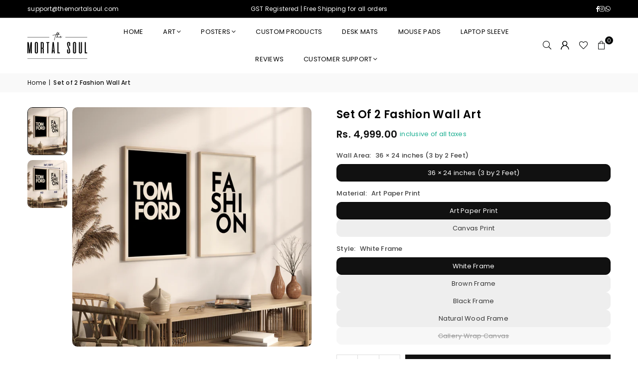

--- FILE ---
content_type: text/html; charset=utf-8
request_url: https://themortalsoul.com/products/set-of-2-fashion-wall-art
body_size: 48592
content:
<!doctype html>
<html class="no-js" lang="en" ><head>
<script src='https://d24sh1msnqkirc.cloudfront.net/shopflo.bundle.js' async></script><meta charset="utf-8"><meta http-equiv="X-UA-Compatible" content="IE=edge,chrome=1"><meta name="viewport" content="width=device-width, initial-scale=1.0"><meta name="theme-color" content="#000"><meta name="format-detection" content="telephone=no"><link rel="canonical" href="https://themortalsoul.com/products/set-of-2-fashion-wall-art"><script src='https://bridge.shopflo.com/js/shopflo.bundle.js' async></script><link rel="preconnect" href="https://cdn.shopify.com" crossorigin><link rel="dns-prefetch" href="https://themortalsoul.com" crossorigin><link rel="dns-prefetch" href="https://the-mortal-soul.myshopify.com" crossorigin><link rel="preconnect" href="https://fonts.shopifycdn.com" crossorigin><link rel="shortcut icon" href="//themortalsoul.com/cdn/shop/files/The_Mortal_Soul_Logo_Profile_1_32x32.png?v=1722177429" type="image/png"><link rel="apple-touch-icon-precomposed" type="image/png" sizes="152x152" href="//themortalsoul.com/cdn/shop/files/The_Mortal_Soul_Logo_Profile_1_152x.png?v=1722177429"><title>Set of 2 Fashion Wall Art &ndash; The Mortal Soul</title><meta name="description" content="Specifications Two 16.5 by 23.4 (A2) inch prints 200 GSM Art Board Matte Paper / 350 GSM Poly-cotton inkjet canvas (For Canvas Prints / Gallery Wrap Canvas) Width : 1-inch (For A1) / 0.75-inch (For A2) / 0.5 inch (A3, A4, A5) wide fiberwood / Natural wood frames for edge and side protection, applicable for framed art S"><!-- /snippets/social-meta-tags.liquid --> <meta name="keywords" content="The Mortal Soul, themortalsoul.com" /><meta name="author" content="Paintings Online : Buy Art Prints and Wall Art Paintings Online India"><meta property="og:site_name" content="The Mortal Soul"><meta property="og:url" content="https://themortalsoul.com/products/set-of-2-fashion-wall-art"><meta property="og:title" content="Set of 2 Fashion Wall Art"><meta property="og:type" content="product"><meta property="og:description" content="Specifications Two 16.5 by 23.4 (A2) inch prints 200 GSM Art Board Matte Paper / 350 GSM Poly-cotton inkjet canvas (For Canvas Prints / Gallery Wrap Canvas) Width : 1-inch (For A1) / 0.75-inch (For A2) / 0.5 inch (A3, A4, A5) wide fiberwood / Natural wood frames for edge and side protection, applicable for framed art S"><meta property="og:image" content="http://themortalsoul.com/cdn/shop/files/gs50.png?v=1715704381"><meta property="og:image:secure_url" content="https://themortalsoul.com/cdn/shop/files/gs50.png?v=1715704381"><meta property="og:image:width" content="3500"><meta property="og:image:height" content="3500"><meta property="og:price:amount" content="4,599.00"><meta property="og:price:currency" content="INR"><meta name="twitter:card" content="summary_large_image"><meta name="twitter:title" content="Set of 2 Fashion Wall Art"><meta name="twitter:description" content="Specifications Two 16.5 by 23.4 (A2) inch prints 200 GSM Art Board Matte Paper / 350 GSM Poly-cotton inkjet canvas (For Canvas Prints / Gallery Wrap Canvas) Width : 1-inch (For A1) / 0.75-inch (For A2) / 0.5 inch (A3, A4, A5) wide fiberwood / Natural wood frames for edge and side protection, applicable for framed art S">
<link rel="preload" as="font" href="//themortalsoul.com/cdn/fonts/poppins/poppins_n4.0ba78fa5af9b0e1a374041b3ceaadf0a43b41362.woff2" type="font/woff2" crossorigin><link rel="preload" as="font" href="//themortalsoul.com/cdn/fonts/poppins/poppins_n7.56758dcf284489feb014a026f3727f2f20a54626.woff2" type="font/woff2" crossorigin><link rel="preload" as="font" href="//themortalsoul.com/cdn/shop/t/28/assets/adorn-icons.woff2?v=51276908559411956971750149836" type="font/woff2" crossorigin><style type="text/css">:root{--ft1:Poppins,sans-serif;--ft2:Poppins,sans-serif;--ft3:Poppins,sans-serif;--site_gutter:15px;--grid_gutter:30px;--grid_gutter_sm:15px; --input_height:38px;--input_height_sm:32px;--error:#d20000}*,::after,::before{box-sizing:border-box}article,aside,details,figcaption,figure,footer,header,hgroup,main,menu,nav,section,summary{display:block}body,button,input,select,textarea{font-family:-apple-system,BlinkMacSystemFont,"Segoe UI","Roboto","Oxygen","Ubuntu","Cantarell","Helvetica Neue",sans-serif;-webkit-font-smoothing:antialiased;-webkit-text-size-adjust:100%}a{background-color:transparent}a,a:after,a:before{transition:all .3s ease-in-out}b,strong{font-weight:700;}em{font-style:italic}small{font-size:80%}sub,sup{font-size:75%;line-height:0;position:relative;vertical-align:baseline}sup{top:-.5em}sub{bottom:-.25em}img{max-width:100%;border:0}button,input,optgroup,select,textarea{color:inherit;font:inherit;margin:0;outline:0}button[disabled],input[disabled]{cursor:default}[type=button]::-moz-focus-inner,[type=reset]::-moz-focus-inner,[type=submit]::-moz-focus-inner,button::-moz-focus-inner{border-style:none;padding:0}[type=button]:-moz-focusring,[type=reset]:-moz-focusring,[type=submit]:-moz-focusring,button:-moz-focusring{outline:1px dotted ButtonText}input[type=email],input[type=number],input[type=password],input[type=search]{-webkit-appearance:none;-moz-appearance:none}table{width:100%;border-collapse:collapse;border-spacing:0}td,th{padding:0}textarea{overflow:auto;-webkit-appearance:none;-moz-appearance:none}[tabindex='-1']:focus{outline:0}a,img{outline:0!important;border:0}[role=button],a,button,input,label,select,textarea{touch-action:manipulation}.fl,.flex{display:flex}.fl1,.flex-item{flex:1}.clearfix::after{content:'';display:table;clear:both}.clear{clear:both}.icon__fallback-text,.v-hidden{position:absolute!important;overflow:hidden;clip:rect(0 0 0 0);height:1px;width:1px;margin:-1px;padding:0;border:0}.visibility-hidden{visibility:hidden}.js-focus-hidden:focus{outline:0}.no-js:not(html),.no-js .js{display:none}.no-js .no-js:not(html){display:block}.skip-link:focus{clip:auto;width:auto;height:auto;margin:0;color:#111;background-color:#fff;padding:10px;opacity:1;z-index:10000;transition:none}blockquote{background:#f8f8f8;font-weight:600;font-size:15px;font-style:normal;text-align:center;padding:0 30px;margin:0}.rte blockquote{padding:25px;margin-bottom:20px}blockquote p+cite{margin-top:7.5px}blockquote cite{display:block;font-size:13px;font-style:inherit}code,pre{font-family:Consolas,monospace;font-size:1em}pre{overflow:auto}.rte:last-child{margin-bottom:0}.rte .h1,.rte .h2,.rte .h3,.rte .h4,.rte .h5,.rte .h6,.rte h1,.rte h2,.rte h3,.rte h4,.rte h5,.rte h6{margin-top:15px;margin-bottom:7.5px}.rte .h1:first-child,.rte .h2:first-child,.rte .h3:first-child,.rte .h4:first-child,.rte .h5:first-child,.rte .h6:first-child,.rte h1:first-child,.rte h2:first-child,.rte h3:first-child,.rte h4:first-child,.rte h5:first-child,.rte h6:first-child{margin-top:0}.rte li{margin-bottom:4px;list-style:inherit}.rte li:last-child{margin-bottom:0}.rte-setting{margin-bottom:11.11111px}.rte-setting:last-child{margin-bottom:0}p:last-child{margin-bottom:0}li{list-style:none}.fine-print{font-size:1.07692em;font-style:italic;margin:20px 0}.txt--minor{font-size:80%}.txt--emphasis{font-style:italic}.icon{display:inline-block;width:20px;height:20px;vertical-align:middle;fill:currentColor}.no-svg .icon{display:none}svg.icon:not(.icon--full-color) circle,svg.icon:not(.icon--full-color) ellipse,svg.icon:not(.icon--full-color) g,svg.icon:not(.icon--full-color) line,svg.icon:not(.icon--full-color) path,svg.icon:not(.icon--full-color) polygon,svg.icon:not(.icon--full-color) polyline,svg.icon:not(.icon--full-color) rect,symbol.icon:not(.icon--full-color) circle,symbol.icon:not(.icon--full-color) ellipse,symbol.icon:not(.icon--full-color) g,symbol.icon:not(.icon--full-color) line,symbol.icon:not(.icon--full-color) path,symbol.icon:not(.icon--full-color) polygon,symbol.icon:not(.icon--full-color) polyline,symbol.icon:not(.icon--full-color) rect{fill:inherit;stroke:inherit}.no-svg .icon__fallback-text{position:static!important;overflow:inherit;clip:none;height:auto;width:auto;margin:0}ol,ul{margin:0;padding:0}ol{list-style:decimal}.list--inline{padding:0;margin:0}.list--inline li{display:inline-block;margin-bottom:0;vertical-align:middle}.rte img{height:auto}.rte table{table-layout:fixed}.rte ol,.rte ul{margin:20px 0 30px 30px}.rte ol.list--inline,.rte ul.list--inline{margin-left:0}.rte ul{list-style:disc outside}.rte ul ul{list-style:circle outside}.rte ul ul ul{list-style:square outside}.rte a:not(.btn){padding-bottom:1px}.tc .rte ol,.tc .rte ul,.tc.rte ol,.tc.rte ul{margin-left:0;list-style-position:inside}.rte__table-wrapper{max-width:100%;overflow:auto;-webkit-overflow-scrolling:touch}svg:not(:root){overflow:hidden}.video-wrapper{position:relative;overflow:hidden;max-width:100%;padding-bottom:56.25%;height:0;height:auto}.video-wrapper iframe{position:absolute;top:0;left:0;width:100%;height:100%}form{margin:0}legend{border:0;padding:0}button,input[type=submit],label[for]{cursor:pointer}input[type=text]{-webkit-appearance:none;-moz-appearance:none}[type=checkbox]+label,[type=radio]+label{display:inline-block;margin-bottom:0}textarea{min-height:100px}input[type=checkbox],input[type=radio]{margin:0 5px 0 0;vertical-align:middle}select::-ms-expand{display:none}.label--hidden{position:absolute;height:0;width:0;margin-bottom:0;overflow:hidden;clip:rect(1px,1px,1px,1px)}.form-vertical input,.form-vertical select,.form-vertical textarea{display:block;width:100%}.form-vertical [type=checkbox],.form-vertical [type=radio]{display:inline-block;width:auto;margin-right:5px}.form-vertical .btn,.form-vertical [type=submit]{display:inline-block;width:auto}.grid--table{display:table;table-layout:fixed;width:100%}.grid--table>.gitem{float:none;display:table-cell;vertical-align:middle}.is-transitioning{display:block!important;visibility:visible!important}.mr0{margin:0 !important;}.pd0{ padding:0 !important;}.db{display:block}.dbi{display:inline-block}.dn, .hidden,.btn.loading .txt {display:none}.of_hidden {overflow:hidden}.pa {position:absolute}.pr {position:relative}.l0 {left: 0;}.t0 {top: 0;}.fw-300{font-weight:300}.fw-400{font-weight:400}.fw-500{font-weight:500}.fw-600{font-weight:600}b,strong,.fw-700{font-weight:700}em, .em{font-style:italic}.tt-u{text-transform:uppercase}.tt-l{text-transform:lowercase}.tt-c{text-transform:capitalize}.tt-n{text-transform:none}.list-bullet,.list-arrow,.list-square,.order-list{padding:0 0 15px 15px;}.list-bullet li {list-style:disc; padding:4px 0; }.list-bullet ul, .list-circle ul, .list-arrow ul, .order-list li {padding-left:15px;}.list-square li {list-style:square; padding:4px 0; } .list-arrow li {list-style:disclosure-closed; padding:4px 0; }.order-list li {list-style:decimal; padding:4px 0; }.tdn {text-decoration:none!important}.tdu {text-decoration:underline}.imgFt{position:absolute;top:0;left:0;width:100%;height:100%;object-fit:cover; object-position:center; }.imgFl { display:block; width:100%; height:auto; }.imgWrapper { display:block; margin:auto; }.autoHt { height:auto; }.bgImg { background-size:cover; background-repeat:no-repeat; background-position:center; }.grid-sizer{width:25%; position:absolute}.w_auto {width:auto!important}.h_auto{height:auto}.w_100{width:100%!important}.h_100{height:100%!important}.pd10 {padding:10px;}.grid{display:flex;flex-wrap:wrap;list-style:none;margin:0 -7.5px }.gitem{flex:0 0 auto;padding-left:7.5px;padding-right:7.5px;width:100%}.col-1,.rwcols-1 .gitem, .wd100{width:100%}.col-2,.rwcols-2 .gitem,.wd50{width:50%}.col-3,.rwcols-3 .gitem,.wd33{width:33.33333%}.col-4,.rwcols-4 .gitem,.wd25{width:25%}.col-5,.rwcols-5 .gitem,.wd20{width:20%}.col-6,.rwcols-6 .gitem,.wd16{width:16.66667%}.col-7,.rwcols-7 .gitem,.wd14{width:14.28571%}.col-8,.rwcols-8 .gitem,.wd12{width:12.5%}.col-9,.rwcols-9 .gitem,.wd11{width:11.11111%}.col-10,.rwcols-10 .gitem,.wd10{width:10%}.wd30{width:30%}.wd37{width:37.5%}.wd40{width:40%}.wd60{width:60%}.wd62{width:62.5%}.wd66{width:66.66667%}.wd70{width:70%}.wd75{width:75%}.wd80{width:80%}.wd83{width:83.33333%}.wd87{width:87.5%}.wd90{width:90%}.wd100{width:100%}.show{display:block!important}.hide{display:none!important}.grid-products{margin:0 -0.0px}.grid-products .gitem{padding-left:0.0px;padding-right:0.0px}.f-row{flex-direction:row}.f-col{flex-direction:column}.f-wrap{flex-wrap:wrap}.f-nowrap{flex-wrap:nowrap}.f-jcs{justify-content:flex-start}.f-jce{justify-content:flex-end}.f-jcc{justify-content:center}.f-jcsb{justify-content:space-between}.f-jcsa{justify-content:space-around}.f-jcse{justify-content:space-evenly}.f-ais{align-items:flex-start}.f-aie{align-items:flex-end}.f-aic{align-items:center}.f-aib{align-items:baseline}.f-aist{align-items:stretch}.f-acs{align-content:flex-start}.f-ace{align-content:flex-end}.f-acc{align-content:center}.f-acsb{align-content:space-between}.f-acsa{align-content:space-around}.f-acst{align-content:stretch}.f-asa{align-self:auto}.f-ass{align-self:flex-start}.f-ase{align-self:flex-end}.f-asc{align-self:center}.f-asb{align-self:baseline}.f-asst{align-self:stretch}.order0{order:0}.order1{order:1}.order2{order:2}.order3{order:3}.tl{text-align:left!important}.tc{text-align:center!important}.tr{text-align:right!important}.m_auto{margin-left:auto;margin-right:auto}.ml_auto{margin-left:auto}.mr_auto{margin-right:auto}.m0{margin:0!important}.mt0{margin-top:0!important}.ml0{margin-left:0!important}.mr0{margin-right:0!important}.mb0{margin-bottom:0!important}.ml5{margin-left:5px}.mt5{margin-top:5px}.mr5{margin-right:5px}.mb5{margin-bottom:5px}.ml10{margin-left:10px}.mt10{margin-top:10px}.mr10{margin-right:10px}.mb10{margin-bottom:10px}.ml15{margin-left:15px}.mt15{margin-top:15px}.mr15{margin-right:15px}.mb15{margin-bottom:15px}.ml20{margin-left:20px}.mt20{margin-top:20px!important}.mr20{margin-right:20px}.mb20{margin-bottom:20px}.ml25{margin-left:25px}.mt25{margin-top:25px}.mr25{margin-right:25px}.mb25{margin-bottom:25px}.ml30{margin-left:30px}.mt30{margin-top:30px}.mr30{margin-right:30px}.mb30{margin-bottom:30px}.mb35{margin-bottom:35px}.mb40{margin-bottom:40px}.mb45{margin-bottom:45px}.mb50{margin-bottom:50px}@media (min-width:768px){.col-md-1{width:100%}.col-md-2,.rwcols-md-2 .gitem,.wd50-md{width:50%}.col-md-3,.rwcols-md-3 .gitem,.wd33-md{width:33.33333%}.col-md-4,.rwcols-md-4 .gitem,.wd25-md{width:25%}.col-md-5,.rwcols-md-5 .gitem,.wd20-md{width:20%}.col-md-6,.rwcols-md-6 .gitem,.wd16-md{width:16.66667%}.col-md-7,.rwcols-md-7 .gitem,.wd14-md{width:14.28571%}.col-md-8,.rwcols-md-8 .gitem,.wd12-md{width:12.5%}.col-md-9,.rwcols-md-9 .gitem,.wd11-md{width:11.11111%}.col-md-10,.rwcols-md-10 .gitem,.wd10-md{width:10%}.wd30-md{width:30%}.wd37-md{width:37.5%}.wd40-md{width:40%}.wd60-md{width:60%}.wd62-md{width:62.5%}.wd66-md{width:66.66667%}.wd70-md{width:70%}.wd75-md{width:75%}.wd80-md{width:80%}.wd83-md{width:83.33333%}.wd87-md{width:87.5%}.wd90-md{width:90%}.tl-md{text-align:left!important}.tc-md{text-align:center!important}.tr-md{text-align:right!important}.f-row-md{flex-direction:row}.f-col-md{flex-direction:column}.f-wrap-md{flex-wrap:wrap}.f-nowrap-md{flex-wrap:nowrap}.f-jcs-md{justify-content:flex-start}.f-jce-md{justify-content:flex-end}.f-jcc-md{justify-content:center}.f-jcsb-md{justify-content:space-between}.f-jcsa-md{justify-content:space-around}.f-jcse-md{justify-content:space-evenly}.f-ais-md{align-items:flex-start}.f-aie-md{align-items:flex-end}.f-aic-md{align-items:center}.f-aib-md{align-items:baseline}.f-aist-md{align-items:stretch}.f-acs-md{align-content:flex-start}.f-ace-md{align-content:flex-end}.f-acc-md{align-content:center}.f-acsb-md{align-content:space-between}.f-acsa-md{align-content:space-around}.f-acst-md{align-content:stretch}.f-asa-md{align-self:auto}.f-ass-md{align-self:flex-start}.f-ase-md{align-self:flex-end}.f-asc-md{align-self:center}.f-asb-md{align-self:baseline}.f-asst-md{align-self:stretch}.mb0-md{margin-bottom:0}.mb5-md{margin-bottom:5px}.mb10-md{margin-bottom:10px}.mb15-md{margin-bottom:15px}.mb20-md{margin-bottom:20px}.mb25-md{margin-bottom:25px}.mb30-md{margin-bottom:30px}.mb35-md{margin-bottom:35px}.mb40-md{margin-bottom:40px}.mb45-md{margin-bottom:45px}.mb50-md{margin-bottom:50px}}@media (min-width:1025px){.grid{margin:0 -15px }.gitem{padding-left:15px;padding-right:15px }.col-lg-1{width:100%}.col-lg-2,.rwcols-lg-2 .gitem,.wd50-lg{width:50%}.col-lg-3,.rwcols-lg-3 .gitem,.wd33-lg{width:33.33333%}.col-lg-4,.rwcols-lg-4 .gitem,.wd25-lg{width:25%}.col-lg-5,.rwcols-lg-5 .gitem,.wd20-lg{width:20%}.col-lg-6,.rwcols-lg-6 .gitem,.wd16-lg{width:16.66667%}.col-lg-7,.rwcols-lg-7 .gitem,.wd14-lg{width:14.28571%}.col-lg-8,.rwcols-lg-8 .gitem,.wd12-lg{width:12.5%}.col-lg-9,.rwcols-lg-9 .gitem,.wd11-lg{width:11.11111%}.col-lg-10,.rwcols-lg-10 .gitem,.wd10-lg{width:10%}.wd30-lg{width:30%}.wd37-lg{width:37.5%}.wd40-lg{width:40%}.wd60-lg{width:60%}.wd62-lg{width:62.5%}.wd66-lg{width:66.66667%}.wd70-lg{width:70%}.wd75-lg{width:75%}.wd80-lg{width:80%}.wd83-lg{width:83.33333%}.wd87-lg{width:87.5%}.wd90-lg{width:90%}.show-lg{display:block!important}.hide-lg{display:none!important}.f-row-lg{flex-direction:row}.f-col-lg{flex-direction:column}.f-wrap-lg{flex-wrap:wrap}.f-nowrap-lg{flex-wrap:nowrap}.tl-lg {text-align:left!important}.tc-lg {text-align:center!important}.tr-lg {text-align:right!important}.grid-products{margin:0 -10.0px}.grid-products .gitem{padding-left:10.0px;padding-right:10.0px}}@media (min-width:1280px){.col-xl-1{width:100%}.col-xl-2,.rwcols-xl-2 .gitem,.wd50-xl{width:50%}.col-xl-3,.rwcols-xl-3 .gitem,.wd33-xl{width:33.33333%}.col-xl-4,.rwcols-xl-4 .gitem,.wd25-xl{width:25%}.col-xl-5,.rwcols-xl-5 .gitem,.wd20-xl{width:20%}.col-xl-6,.rwcols-xl-6 .gitem,.wd16-xl{width:16.66667%}.col-xl-7,.rwcols-xl-7 .gitem,.wd14-xl{width:14.28571%}.col-xl-8,.rwcols-xl-8 .gitem,.wd12-xl{width:12.5%}.col-xl-9,.rwcols-xl-9 .gitem,.wd11-xl{width:11.11111%}.col-xl-10,.rwcols-xl-10 .gitem,.wd10-xl{width:10%}.wd30-xl{width:30%}.wd37-xl{width:37.5%}.wd40-xl{width:40%}.wd60-xl{width:60%}.wd62-xl{width:62.5%}.wd66-xl{width:66.66667%}.wd70-xl{width:70%}.wd75-xl{width:75%}.wd80-xl{width:80%}.wd83-xl{width:83.33333%}.wd87-xl{width:87.5%}.wd90-xl{width:90%}.show-xl{display:block!important}.hide-xl{display:none!important}.f-wrap-xl{flex-wrap:wrap}.f-col-xl{flex-direction:column}.tl-xl {text-align:left!important}.tc-xl {text-align:center!important}.tr-xl {text-align:right!important}}@media only screen and (min-width:768px) and (max-width:1024px){.show-md{display:block!important}.hide-md{display:none!important}}@media only screen and (max-width:767px){.show-sm{display:block!important}.hide-sm{display:none!important}}@font-face{font-family:Adorn-Icons;src:url("//themortalsoul.com/cdn/shop/t/28/assets/adorn-icons.woff2?v=51276908559411956971750149836") format('woff2'),url("//themortalsoul.com/cdn/shop/t/28/assets/adorn-icons.woff?v=74340402737950993131750149836") format('woff');font-weight:400;font-style:normal;font-display:swap}.at{font:normal normal normal 15px/1 Adorn-Icons;speak:none;text-transform:none;display:inline-block;vertical-align:middle;text-rendering:auto;-webkit-font-smoothing:antialiased;-moz-osx-font-smoothing:grayscale}@font-face {font-family: Poppins;font-weight: 300;font-style: normal;font-display: swap;src: url("//themortalsoul.com/cdn/fonts/poppins/poppins_n3.05f58335c3209cce17da4f1f1ab324ebe2982441.woff2") format("woff2"), url("//themortalsoul.com/cdn/fonts/poppins/poppins_n3.6971368e1f131d2c8ff8e3a44a36b577fdda3ff5.woff") format("woff");}@font-face {font-family: Poppins;font-weight: 400;font-style: normal;font-display: swap;src: url("//themortalsoul.com/cdn/fonts/poppins/poppins_n4.0ba78fa5af9b0e1a374041b3ceaadf0a43b41362.woff2") format("woff2"), url("//themortalsoul.com/cdn/fonts/poppins/poppins_n4.214741a72ff2596839fc9760ee7a770386cf16ca.woff") format("woff");}@font-face {font-family: Poppins;font-weight: 500;font-style: normal;font-display: swap;src: url("//themortalsoul.com/cdn/fonts/poppins/poppins_n5.ad5b4b72b59a00358afc706450c864c3c8323842.woff2") format("woff2"), url("//themortalsoul.com/cdn/fonts/poppins/poppins_n5.33757fdf985af2d24b32fcd84c9a09224d4b2c39.woff") format("woff");}@font-face {font-family: Poppins;font-weight: 600;font-style: normal;font-display: swap;src: url("//themortalsoul.com/cdn/fonts/poppins/poppins_n6.aa29d4918bc243723d56b59572e18228ed0786f6.woff2") format("woff2"), url("//themortalsoul.com/cdn/fonts/poppins/poppins_n6.5f815d845fe073750885d5b7e619ee00e8111208.woff") format("woff");}@font-face {font-family: Poppins;font-weight: 700;font-style: normal;font-display: swap;src: url("//themortalsoul.com/cdn/fonts/poppins/poppins_n7.56758dcf284489feb014a026f3727f2f20a54626.woff2") format("woff2"), url("//themortalsoul.com/cdn/fonts/poppins/poppins_n7.f34f55d9b3d3205d2cd6f64955ff4b36f0cfd8da.woff") format("woff");}.page-width { margin:0 auto; padding-left:15px; padding-right:15px; max-width:1200px; }.fullwidth { max-width:100%; padding-left:10px; padding-right:10px; }.template-product .fullwidth.npd .product-single__meta{ padding: 0 20px;}@media only screen and (min-width:766px) { .page-width { padding-left:20px; padding-right:20px; }.fullwidth { padding-left:15px; padding-right:15px; }.template-product .fullwidth.npd:not(.style6) .product-single__meta{ padding-right:30px}}@media only screen and (min-width:1280px){.page-width { max-width:100%;padding-left:55px; padding-right:55px; }.fullwidth { padding-left:55px; padding-right:55px; }.template-product .fullwidth.npd:not(.style6) .product-single__meta{ padding-right:55px;}}.fullwidth.npd { padding-left:0; padding-right:0; }.fs10 { font-size:10px;}.fs12 { font-size:12px;}.fs14 { font-size:14px;}.fs16 { font-size:16px;}.fs18 { font-size:18px;}.fs20 { font-size:20px;}.fs22 { font-size:22px;}.fs24 { font-size:24px;}.fs26 { font-size:26px;}.fs28 { font-size:28px;}.fs30 { font-size:30px;}</style><link rel="stylesheet" href="//themortalsoul.com/cdn/shop/t/28/assets/theme.css?v=115534728601234366011763824684" type="text/css" media="all">    <script src="//themortalsoul.com/cdn/shop/t/28/assets/lazysizes.js?v=103082535952790022801750149836" async></script>  <script src="//themortalsoul.com/cdn/shop/t/28/assets/jquery.min.js?v=115860211936397945481750149836"defer="defer"></script><script>var theme = {strings:{showMore:"Show More",showLess:"Show Less"},mlcurrency:false,moneyFormat:"Rs. {{amount}}",shopCurrency:"INR",autoCurrencies:true,CurrencyFormat:'money_format',ajax_cart:true,fixedHeader:true,animation:false,animationMobile:true,searchresult:"See all results for \u0026quot;{{ terms }}\u0026quot;",wlAvailable:"Available in Wishlist",rtl:false,};document.documentElement.className = document.documentElement.className.replace('no-js', 'js');        var alpha = "Abcdefghijklmnopqrstuvwxyz".split(""), thm = alpha[0]+alpha[21]+alpha[14]+alpha[13]+alpha[4], shpeml = 'support@themortalsoul.com', dmn = window.location.hostname;        window.lazySizesConfig = window.lazySizesConfig || {};window.lazySizesConfig.loadMode = 1;      window.lazySizesConfig.loadHidden = false;        window.shopUrl = 'https://themortalsoul.com';      window.routes = {        cart_add_url: '/cart/add',        cart_change_url: '/cart/change',        cart_update_url: '/cart/update',        cart_url: '/cart',        predictive_search_url: '/search/suggest'      };      window.cartStrings = {        error: `There was an error while updating your cart. Please try again.`,        quantityError: `You can only add [quantity] of this item.`      };      window.variantStrings = {addToCart: `Add to cart`,preOrder: `Pre-Order`,soldOut: `Sold out`,unavailable: `Unavailable`,unavailable_with_option: `Translation missing: en.products.product.value_unavailable`,};</script><script src="//themortalsoul.com/cdn/shop/t/28/assets/vendor.js?v=175121317203878727231750149836" defer="defer"></script>  
  <script>window.performance && window.performance.mark && window.performance.mark('shopify.content_for_header.start');</script><meta name="google-site-verification" content="EBHGY9LZYTqoDMXhTfqgCA2Da9Y9bZq84Od1rO-2G-Q">
<meta name="google-site-verification" content="Vigyz4JS6Xtkrwcn6Yocwf0i4Qr2GnrYuBj3lWlcbVI">
<meta id="shopify-digital-wallet" name="shopify-digital-wallet" content="/1130627082/digital_wallets/dialog">
<link rel="alternate" type="application/json+oembed" href="https://themortalsoul.com/products/set-of-2-fashion-wall-art.oembed">
<script async="async" src="/checkouts/internal/preloads.js?locale=en-IN"></script>
<script id="shopify-features" type="application/json">{"accessToken":"2401142334364c2d4021dc231cbacb47","betas":["rich-media-storefront-analytics"],"domain":"themortalsoul.com","predictiveSearch":true,"shopId":1130627082,"locale":"en"}</script>
<script>var Shopify = Shopify || {};
Shopify.shop = "the-mortal-soul.myshopify.com";
Shopify.locale = "en";
Shopify.currency = {"active":"INR","rate":"1.0"};
Shopify.country = "IN";
Shopify.theme = {"name":"Shopflo X The mortal soul | 6.17","id":179534004516,"schema_name":"Avone","schema_version":"5.4.2","theme_store_id":null,"role":"main"};
Shopify.theme.handle = "null";
Shopify.theme.style = {"id":null,"handle":null};
Shopify.cdnHost = "themortalsoul.com/cdn";
Shopify.routes = Shopify.routes || {};
Shopify.routes.root = "/";</script>
<script type="module">!function(o){(o.Shopify=o.Shopify||{}).modules=!0}(window);</script>
<script>!function(o){function n(){var o=[];function n(){o.push(Array.prototype.slice.apply(arguments))}return n.q=o,n}var t=o.Shopify=o.Shopify||{};t.loadFeatures=n(),t.autoloadFeatures=n()}(window);</script>
<script id="shop-js-analytics" type="application/json">{"pageType":"product"}</script>
<script defer="defer" async type="module" src="//themortalsoul.com/cdn/shopifycloud/shop-js/modules/v2/client.init-shop-cart-sync_BT-GjEfc.en.esm.js"></script>
<script defer="defer" async type="module" src="//themortalsoul.com/cdn/shopifycloud/shop-js/modules/v2/chunk.common_D58fp_Oc.esm.js"></script>
<script defer="defer" async type="module" src="//themortalsoul.com/cdn/shopifycloud/shop-js/modules/v2/chunk.modal_xMitdFEc.esm.js"></script>
<script type="module">
  await import("//themortalsoul.com/cdn/shopifycloud/shop-js/modules/v2/client.init-shop-cart-sync_BT-GjEfc.en.esm.js");
await import("//themortalsoul.com/cdn/shopifycloud/shop-js/modules/v2/chunk.common_D58fp_Oc.esm.js");
await import("//themortalsoul.com/cdn/shopifycloud/shop-js/modules/v2/chunk.modal_xMitdFEc.esm.js");

  window.Shopify.SignInWithShop?.initShopCartSync?.({"fedCMEnabled":true,"windoidEnabled":true});

</script>
<script>(function() {
  var isLoaded = false;
  function asyncLoad() {
    if (isLoaded) return;
    isLoaded = true;
    var urls = ["https:\/\/cdncozyantitheft.addons.business\/js\/script_tags\/the-mortal-soul\/Estq6kuhjfHdVHCwFAgOmnl7DeuvoCco.js?shop=the-mortal-soul.myshopify.com","https:\/\/whatschat.shopiapps.in\/script\/sp-whatsapp-app-tabs.js?version=1.0\u0026shop=the-mortal-soul.myshopify.com","https:\/\/atlantis.live.zoko.io\/scripts\/main.js?shop=the-mortal-soul.myshopify.com","https:\/\/atlantis.live.zoko.io\/scripts\/main.js?v=v2\u0026shop=the-mortal-soul.myshopify.com","https:\/\/atlantis.live.zoko.io\/scripts\/main.js?v=v2\u0026shop=the-mortal-soul.myshopify.com"];
    for (var i = 0; i < urls.length; i++) {
      var s = document.createElement('script');
      s.type = 'text/javascript';
      s.async = true;
      s.src = urls[i];
      var x = document.getElementsByTagName('script')[0];
      x.parentNode.insertBefore(s, x);
    }
  };
  if(window.attachEvent) {
    window.attachEvent('onload', asyncLoad);
  } else {
    window.addEventListener('load', asyncLoad, false);
  }
})();</script>
<script id="__st">var __st={"a":1130627082,"offset":19800,"reqid":"8610b576-c2db-4144-b766-47d61a10e357-1769422497","pageurl":"themortalsoul.com\/products\/set-of-2-fashion-wall-art","u":"93ccd3a3967f","p":"product","rtyp":"product","rid":9392127377700};</script>
<script>window.ShopifyPaypalV4VisibilityTracking = true;</script>
<script id="captcha-bootstrap">!function(){'use strict';const t='contact',e='account',n='new_comment',o=[[t,t],['blogs',n],['comments',n],[t,'customer']],c=[[e,'customer_login'],[e,'guest_login'],[e,'recover_customer_password'],[e,'create_customer']],r=t=>t.map((([t,e])=>`form[action*='/${t}']:not([data-nocaptcha='true']) input[name='form_type'][value='${e}']`)).join(','),a=t=>()=>t?[...document.querySelectorAll(t)].map((t=>t.form)):[];function s(){const t=[...o],e=r(t);return a(e)}const i='password',u='form_key',d=['recaptcha-v3-token','g-recaptcha-response','h-captcha-response',i],f=()=>{try{return window.sessionStorage}catch{return}},m='__shopify_v',_=t=>t.elements[u];function p(t,e,n=!1){try{const o=window.sessionStorage,c=JSON.parse(o.getItem(e)),{data:r}=function(t){const{data:e,action:n}=t;return t[m]||n?{data:e,action:n}:{data:t,action:n}}(c);for(const[e,n]of Object.entries(r))t.elements[e]&&(t.elements[e].value=n);n&&o.removeItem(e)}catch(o){console.error('form repopulation failed',{error:o})}}const l='form_type',E='cptcha';function T(t){t.dataset[E]=!0}const w=window,h=w.document,L='Shopify',v='ce_forms',y='captcha';let A=!1;((t,e)=>{const n=(g='f06e6c50-85a8-45c8-87d0-21a2b65856fe',I='https://cdn.shopify.com/shopifycloud/storefront-forms-hcaptcha/ce_storefront_forms_captcha_hcaptcha.v1.5.2.iife.js',D={infoText:'Protected by hCaptcha',privacyText:'Privacy',termsText:'Terms'},(t,e,n)=>{const o=w[L][v],c=o.bindForm;if(c)return c(t,g,e,D).then(n);var r;o.q.push([[t,g,e,D],n]),r=I,A||(h.body.append(Object.assign(h.createElement('script'),{id:'captcha-provider',async:!0,src:r})),A=!0)});var g,I,D;w[L]=w[L]||{},w[L][v]=w[L][v]||{},w[L][v].q=[],w[L][y]=w[L][y]||{},w[L][y].protect=function(t,e){n(t,void 0,e),T(t)},Object.freeze(w[L][y]),function(t,e,n,w,h,L){const[v,y,A,g]=function(t,e,n){const i=e?o:[],u=t?c:[],d=[...i,...u],f=r(d),m=r(i),_=r(d.filter((([t,e])=>n.includes(e))));return[a(f),a(m),a(_),s()]}(w,h,L),I=t=>{const e=t.target;return e instanceof HTMLFormElement?e:e&&e.form},D=t=>v().includes(t);t.addEventListener('submit',(t=>{const e=I(t);if(!e)return;const n=D(e)&&!e.dataset.hcaptchaBound&&!e.dataset.recaptchaBound,o=_(e),c=g().includes(e)&&(!o||!o.value);(n||c)&&t.preventDefault(),c&&!n&&(function(t){try{if(!f())return;!function(t){const e=f();if(!e)return;const n=_(t);if(!n)return;const o=n.value;o&&e.removeItem(o)}(t);const e=Array.from(Array(32),(()=>Math.random().toString(36)[2])).join('');!function(t,e){_(t)||t.append(Object.assign(document.createElement('input'),{type:'hidden',name:u})),t.elements[u].value=e}(t,e),function(t,e){const n=f();if(!n)return;const o=[...t.querySelectorAll(`input[type='${i}']`)].map((({name:t})=>t)),c=[...d,...o],r={};for(const[a,s]of new FormData(t).entries())c.includes(a)||(r[a]=s);n.setItem(e,JSON.stringify({[m]:1,action:t.action,data:r}))}(t,e)}catch(e){console.error('failed to persist form',e)}}(e),e.submit())}));const S=(t,e)=>{t&&!t.dataset[E]&&(n(t,e.some((e=>e===t))),T(t))};for(const o of['focusin','change'])t.addEventListener(o,(t=>{const e=I(t);D(e)&&S(e,y())}));const B=e.get('form_key'),M=e.get(l),P=B&&M;t.addEventListener('DOMContentLoaded',(()=>{const t=y();if(P)for(const e of t)e.elements[l].value===M&&p(e,B);[...new Set([...A(),...v().filter((t=>'true'===t.dataset.shopifyCaptcha))])].forEach((e=>S(e,t)))}))}(h,new URLSearchParams(w.location.search),n,t,e,['guest_login'])})(!0,!0)}();</script>
<script integrity="sha256-4kQ18oKyAcykRKYeNunJcIwy7WH5gtpwJnB7kiuLZ1E=" data-source-attribution="shopify.loadfeatures" defer="defer" src="//themortalsoul.com/cdn/shopifycloud/storefront/assets/storefront/load_feature-a0a9edcb.js" crossorigin="anonymous"></script>
<script data-source-attribution="shopify.dynamic_checkout.dynamic.init">var Shopify=Shopify||{};Shopify.PaymentButton=Shopify.PaymentButton||{isStorefrontPortableWallets:!0,init:function(){window.Shopify.PaymentButton.init=function(){};var t=document.createElement("script");t.src="https://themortalsoul.com/cdn/shopifycloud/portable-wallets/latest/portable-wallets.en.js",t.type="module",document.head.appendChild(t)}};
</script>
<script data-source-attribution="shopify.dynamic_checkout.buyer_consent">
  function portableWalletsHideBuyerConsent(e){var t=document.getElementById("shopify-buyer-consent"),n=document.getElementById("shopify-subscription-policy-button");t&&n&&(t.classList.add("hidden"),t.setAttribute("aria-hidden","true"),n.removeEventListener("click",e))}function portableWalletsShowBuyerConsent(e){var t=document.getElementById("shopify-buyer-consent"),n=document.getElementById("shopify-subscription-policy-button");t&&n&&(t.classList.remove("hidden"),t.removeAttribute("aria-hidden"),n.addEventListener("click",e))}window.Shopify?.PaymentButton&&(window.Shopify.PaymentButton.hideBuyerConsent=portableWalletsHideBuyerConsent,window.Shopify.PaymentButton.showBuyerConsent=portableWalletsShowBuyerConsent);
</script>
<script>
  function portableWalletsCleanup(e){e&&e.src&&console.error("Failed to load portable wallets script "+e.src);var t=document.querySelectorAll("shopify-accelerated-checkout .shopify-payment-button__skeleton, shopify-accelerated-checkout-cart .wallet-cart-button__skeleton"),e=document.getElementById("shopify-buyer-consent");for(let e=0;e<t.length;e++)t[e].remove();e&&e.remove()}function portableWalletsNotLoadedAsModule(e){e instanceof ErrorEvent&&"string"==typeof e.message&&e.message.includes("import.meta")&&"string"==typeof e.filename&&e.filename.includes("portable-wallets")&&(window.removeEventListener("error",portableWalletsNotLoadedAsModule),window.Shopify.PaymentButton.failedToLoad=e,"loading"===document.readyState?document.addEventListener("DOMContentLoaded",window.Shopify.PaymentButton.init):window.Shopify.PaymentButton.init())}window.addEventListener("error",portableWalletsNotLoadedAsModule);
</script>

<script type="module" src="https://themortalsoul.com/cdn/shopifycloud/portable-wallets/latest/portable-wallets.en.js" onError="portableWalletsCleanup(this)" crossorigin="anonymous"></script>
<script nomodule>
  document.addEventListener("DOMContentLoaded", portableWalletsCleanup);
</script>

<link id="shopify-accelerated-checkout-styles" rel="stylesheet" media="screen" href="https://themortalsoul.com/cdn/shopifycloud/portable-wallets/latest/accelerated-checkout-backwards-compat.css" crossorigin="anonymous">
<style id="shopify-accelerated-checkout-cart">
        #shopify-buyer-consent {
  margin-top: 1em;
  display: inline-block;
  width: 100%;
}

#shopify-buyer-consent.hidden {
  display: none;
}

#shopify-subscription-policy-button {
  background: none;
  border: none;
  padding: 0;
  text-decoration: underline;
  font-size: inherit;
  cursor: pointer;
}

#shopify-subscription-policy-button::before {
  box-shadow: none;
}

      </style>

<script>window.performance && window.performance.mark && window.performance.mark('shopify.content_for_header.end');</script>
<!-- BEGIN app block: shopify://apps/froonze-loyalty-wishlist/blocks/loyalty/3c495b68-652c-468d-a0ef-5bad6935d104 -->

<script>
  window.frcp = window.frcp || {}
  frcp.appProxy = null || '/apps/customer-portal'
  frcp.plugins = frcp.plugins || Object({"social_logins":"basic","wishlist":null,"order_actions":null,"custom_forms":null,"loyalty":null,"customer_account":"grandfathered","reorder_btn":false,"custom_pages":false,"cp_integrations":"basic","recently_viewed":false})
  frcp.moneyFormat ="Rs. {{amount}}"
  frcp.httpsUrl = "https://app.froonze.com"
  frcp.useAppProxi = true
  frcp.defaultShopCurrency = "INR"
  frcp.shopId = 1130627082
  frcp.loyalty = {
    customer: {
      id: null,
      froonzeToken: "ada95ce74e35368b18d952ce518c75a4db60c250dd50e55c7b337ee40087a401",
      firstName: null,
      lastName: null,
      phone: null,
      email: null,
      gender: null,
      dateOfBirth: '',
      tags: null,
      data: Object(),
      storeCredit: {
        amount: null,
        currency: null,
      } ,
    },
    settings: Object(),
    texts: {
      launcher_button: Object(null),
      customer_page: Object(null),
      widget: Object(null),
    },
    referralToken: "MTM1cmVmNDEyOTczNDkyNg",
    socialAppIds: { facebook: "493867338961209" },
    widgetJsUrl: "https://cdn.shopify.com/extensions/019bba91-c314-770d-85a1-b154f49c8504/customer-portal-261/assets/loyalty_widget-CzM4uPGd.js",
    widgetCssUrl: "https://cdn.shopify.com/extensions/019bba91-c314-770d-85a1-b154f49c8504/customer-portal-261/assets/loyalty_widget-CzM4uPGd.css",
  }
  frcp.customerPage ||= {}
  frcp.customerPage.texts ||= {}
  frcp.customerPage.texts.shared ||= Object()
  frcp.customerPage.profile ||= {}
  frcp.customerPage.profile.dateOfBirth = ''
</script>


  


<!-- BEGIN app snippet: assets_loader --><script id="loyalty_widget_loader">
  (function() {
    const _loadAsset = function(tag, params, id) {
      const asset = document.createElement(tag)
      for (const key in params) asset[key] = params[key]
      if (id) asset.id = `frcp_${id.split('-')[0]}_main_js`
      document.head.append(asset)
    }
    if (document.readyState !== 'loading') {
      _loadAsset('script', { src: 'https://cdn.shopify.com/extensions/019bba91-c314-770d-85a1-b154f49c8504/customer-portal-261/assets/loyalty_widget_loader-CRZdIOMC.js', type: 'module', defer: true }, 'loyalty_widget_loader-CRZdIOMC.js')
    } else {
      document.addEventListener('DOMContentLoaded', () => {
        _loadAsset('script', { src: 'https://cdn.shopify.com/extensions/019bba91-c314-770d-85a1-b154f49c8504/customer-portal-261/assets/loyalty_widget_loader-CRZdIOMC.js', type: 'module', defer: true }, 'loyalty_widget_loader-CRZdIOMC.js')
      })
    }

    
      _loadAsset('link', { href: 'https://cdn.shopify.com/extensions/019bba91-c314-770d-85a1-b154f49c8504/customer-portal-261/assets/loyalty_widget_loader-CRZdIOMC.css', rel: 'stylesheet', media: 'all' })
    
  })()
</script>
<!-- END app snippet -->
<!-- BEGIN app snippet: theme_customization_tags -->
<!-- END app snippet -->

<!-- END app block --><!-- BEGIN app block: shopify://apps/froonze-loyalty-wishlist/blocks/custom_forms/3c495b68-652c-468d-a0ef-5bad6935d104 -->


<!-- END app block --><!-- BEGIN app block: shopify://apps/froonze-loyalty-wishlist/blocks/social_logins/3c495b68-652c-468d-a0ef-5bad6935d104 -->
  <!-- BEGIN app snippet: social_logins_data_script --><script>
  
  window.frcp = window.frcp || {}
  window.frcp.plugins = window.frcp.plugins || Object({"social_logins":"basic","wishlist":null,"order_actions":null,"custom_forms":null,"loyalty":null,"customer_account":"grandfathered","reorder_btn":false,"custom_pages":false,"cp_integrations":"basic","recently_viewed":false})
  window.frcp.socialLogins = {
    pageType: 'product',
    defaultOneTapClientId: "3632585625-0hs7op4acvop222n05hmfj28h3qkkhvi.apps.googleusercontent.com",
    cdnUrl: "https://cdn.froonze.com",
    customerId: null,
    stylingSettings: {
      position: "below",
      isShowDivider: true,
      style: "only_icon",
      textAlignment: "center",
      iconAlignment: "left",
      iconStyle: "white",
      isShowShadow: true,
    },
    settings: Object({"social_logins_providers":{"apple":{"name":"apple","order":5,"app_id":null,"enabled":false,"app_secret":null,"apple_team_id":null,"apple_client_id":null},"amazon":{"name":"amazon","order":3,"app_id":null,"enabled":true,"app_secret":null},"google":{"name":"google","order":1,"app_id":null,"enabled":true,"app_secret":null},"twitter":{"name":"twitter","order":2,"app_id":null,"enabled":true,"app_secret":null},"facebook":{"name":"facebook","order":0,"app_id":null,"enabled":true,"app_secret":null},"linkedin":{"name":"linkedin","order":4,"app_id":null,"enabled":true,"app_secret":null},"microsoft":{"name":"microsoft","order":6,"app_id":null,"enabled":true,"app_secret":null}},"social_logins_google_one_tap":{},"social_logins_forbid_registration":{"enabled":false,"registration_page_path":null}}),
    httpsUrl: "https://app.froonze.com",
    texts: Object(),
  }
  window.frcp.appProxy = null || '/apps/customer-portal'
</script>
<!-- END app snippet -->

  <!-- BEGIN app snippet: social_logins_style --><style>
  :root {
    --frcp-sl-textAlignment: center;
    --frcp-sl-borderRadius: 4px;
    --frcp-sl-spacing: 10px;
    
      --frcp-sl-boxShadow: 5px 5px 5px lightgrey;
    
  }

  
    
  
</style>
<!-- END app snippet -->

  <!-- BEGIN app snippet: theme_customization_tags -->
<!-- END app snippet -->
  <!-- BEGIN app snippet: assets_loader --><script id="social_logins">
  (function() {
    const _loadAsset = function(tag, params, id) {
      const asset = document.createElement(tag)
      for (const key in params) asset[key] = params[key]
      if (id) asset.id = `frcp_${id.split('-')[0]}_main_js`
      document.head.append(asset)
    }
    if (document.readyState !== 'loading') {
      _loadAsset('script', { src: 'https://cdn.shopify.com/extensions/019bba91-c314-770d-85a1-b154f49c8504/customer-portal-261/assets/social_logins-CWZiTw5q.js', type: 'module', defer: true }, 'social_logins-CWZiTw5q.js')
    } else {
      document.addEventListener('DOMContentLoaded', () => {
        _loadAsset('script', { src: 'https://cdn.shopify.com/extensions/019bba91-c314-770d-85a1-b154f49c8504/customer-portal-261/assets/social_logins-CWZiTw5q.js', type: 'module', defer: true }, 'social_logins-CWZiTw5q.js')
      })
    }

    
      _loadAsset('link', { href: 'https://cdn.shopify.com/extensions/019bba91-c314-770d-85a1-b154f49c8504/customer-portal-261/assets/social_logins-CWZiTw5q.css', rel: 'stylesheet', media: 'all' })
    
  })()
</script>
<!-- END app snippet -->



<!-- END app block --><!-- BEGIN app block: shopify://apps/froonze-loyalty-wishlist/blocks/customer_account_page/3c495b68-652c-468d-a0ef-5bad6935d104 --><!-- BEGIN app snippet: main_color_variables -->





<style>
  :root {
    --frcp-primaryColor:  #5873F9;
    --frcp-btnTextColor: #ffffff;
    --frcp-backgroundColor: #ffffff;
    --frcp-textColor: #202202;
    --frcp-hoverOpacity:  0.7;
  }
</style>
<!-- END app snippet -->

<script>
  window.frcp ||= {}
  frcp.customerPage ||= {}
  frcp.customerPage.enabled = true
  frcp.customerPage.path = "\/products\/set-of-2-fashion-wall-art"
  frcp.customerPage.accountPage = null
  frcp.customerId = null
</script>




  
    <!-- BEGIN app snippet: shop_data_script --><script id='frcp_shop_data_script'>
  window.frcp = window.frcp || {}
  window.frcp.customerPage = window.frcp.customerPage || {}
  window.frcp.plugins = window.frcp.plugins || Object({"social_logins":"basic","wishlist":null,"order_actions":null,"custom_forms":null,"loyalty":null,"customer_account":"grandfathered","reorder_btn":false,"custom_pages":false,"cp_integrations":"basic","recently_viewed":false})
</script>
<!-- END app snippet -->
    <!-- BEGIN app snippet: assets_loader --><script id="recently_viewed">
  (function() {
    const _loadAsset = function(tag, params, id) {
      const asset = document.createElement(tag)
      for (const key in params) asset[key] = params[key]
      if (id) asset.id = `frcp_${id.split('-')[0]}_main_js`
      document.head.append(asset)
    }
    if (document.readyState !== 'loading') {
      _loadAsset('script', { src: 'https://cdn.shopify.com/extensions/019bba91-c314-770d-85a1-b154f49c8504/customer-portal-261/assets/recently_viewed-Cv02ChBo.js', type: 'module', defer: true }, 'recently_viewed-Cv02ChBo.js')
    } else {
      document.addEventListener('DOMContentLoaded', () => {
        _loadAsset('script', { src: 'https://cdn.shopify.com/extensions/019bba91-c314-770d-85a1-b154f49c8504/customer-portal-261/assets/recently_viewed-Cv02ChBo.js', type: 'module', defer: true }, 'recently_viewed-Cv02ChBo.js')
      })
    }

    
  })()
</script>
<!-- END app snippet -->
  



<!-- END app block --><!-- BEGIN app block: shopify://apps/upload-lift/blocks/app-embed/3c98bdcb-7587-4ade-bfe4-7d8af00d05ca -->
<script src="https://assets.cloudlift.app/api/assets/upload.js?shop=the-mortal-soul.myshopify.com" defer="defer"></script>

<!-- END app block --><script src="https://cdn.shopify.com/extensions/019bb158-f4e7-725f-a600-ef9c348de641/theme-app-extension-245/assets/alireviews.min.js" type="text/javascript" defer="defer"></script>
<script src="https://cdn.shopify.com/extensions/019be671-6240-7b6a-b1a7-d0ef7076da01/kickflip-shopify-connector-472/assets/customizer.js" type="text/javascript" defer="defer"></script>
<link href="https://cdn.shopify.com/extensions/019be671-6240-7b6a-b1a7-d0ef7076da01/kickflip-shopify-connector-472/assets/customizer.css" rel="stylesheet" type="text/css" media="all">
<script src="https://cdn.shopify.com/extensions/019bb158-f4e7-725f-a600-ef9c348de641/theme-app-extension-245/assets/alireviews-box.min.js" type="text/javascript" defer="defer"></script>
<link href="https://monorail-edge.shopifysvc.com" rel="dns-prefetch">
<script>(function(){if ("sendBeacon" in navigator && "performance" in window) {try {var session_token_from_headers = performance.getEntriesByType('navigation')[0].serverTiming.find(x => x.name == '_s').description;} catch {var session_token_from_headers = undefined;}var session_cookie_matches = document.cookie.match(/_shopify_s=([^;]*)/);var session_token_from_cookie = session_cookie_matches && session_cookie_matches.length === 2 ? session_cookie_matches[1] : "";var session_token = session_token_from_headers || session_token_from_cookie || "";function handle_abandonment_event(e) {var entries = performance.getEntries().filter(function(entry) {return /monorail-edge.shopifysvc.com/.test(entry.name);});if (!window.abandonment_tracked && entries.length === 0) {window.abandonment_tracked = true;var currentMs = Date.now();var navigation_start = performance.timing.navigationStart;var payload = {shop_id: 1130627082,url: window.location.href,navigation_start,duration: currentMs - navigation_start,session_token,page_type: "product"};window.navigator.sendBeacon("https://monorail-edge.shopifysvc.com/v1/produce", JSON.stringify({schema_id: "online_store_buyer_site_abandonment/1.1",payload: payload,metadata: {event_created_at_ms: currentMs,event_sent_at_ms: currentMs}}));}}window.addEventListener('pagehide', handle_abandonment_event);}}());</script>
<script id="web-pixels-manager-setup">(function e(e,d,r,n,o){if(void 0===o&&(o={}),!Boolean(null===(a=null===(i=window.Shopify)||void 0===i?void 0:i.analytics)||void 0===a?void 0:a.replayQueue)){var i,a;window.Shopify=window.Shopify||{};var t=window.Shopify;t.analytics=t.analytics||{};var s=t.analytics;s.replayQueue=[],s.publish=function(e,d,r){return s.replayQueue.push([e,d,r]),!0};try{self.performance.mark("wpm:start")}catch(e){}var l=function(){var e={modern:/Edge?\/(1{2}[4-9]|1[2-9]\d|[2-9]\d{2}|\d{4,})\.\d+(\.\d+|)|Firefox\/(1{2}[4-9]|1[2-9]\d|[2-9]\d{2}|\d{4,})\.\d+(\.\d+|)|Chrom(ium|e)\/(9{2}|\d{3,})\.\d+(\.\d+|)|(Maci|X1{2}).+ Version\/(15\.\d+|(1[6-9]|[2-9]\d|\d{3,})\.\d+)([,.]\d+|)( \(\w+\)|)( Mobile\/\w+|) Safari\/|Chrome.+OPR\/(9{2}|\d{3,})\.\d+\.\d+|(CPU[ +]OS|iPhone[ +]OS|CPU[ +]iPhone|CPU IPhone OS|CPU iPad OS)[ +]+(15[._]\d+|(1[6-9]|[2-9]\d|\d{3,})[._]\d+)([._]\d+|)|Android:?[ /-](13[3-9]|1[4-9]\d|[2-9]\d{2}|\d{4,})(\.\d+|)(\.\d+|)|Android.+Firefox\/(13[5-9]|1[4-9]\d|[2-9]\d{2}|\d{4,})\.\d+(\.\d+|)|Android.+Chrom(ium|e)\/(13[3-9]|1[4-9]\d|[2-9]\d{2}|\d{4,})\.\d+(\.\d+|)|SamsungBrowser\/([2-9]\d|\d{3,})\.\d+/,legacy:/Edge?\/(1[6-9]|[2-9]\d|\d{3,})\.\d+(\.\d+|)|Firefox\/(5[4-9]|[6-9]\d|\d{3,})\.\d+(\.\d+|)|Chrom(ium|e)\/(5[1-9]|[6-9]\d|\d{3,})\.\d+(\.\d+|)([\d.]+$|.*Safari\/(?![\d.]+ Edge\/[\d.]+$))|(Maci|X1{2}).+ Version\/(10\.\d+|(1[1-9]|[2-9]\d|\d{3,})\.\d+)([,.]\d+|)( \(\w+\)|)( Mobile\/\w+|) Safari\/|Chrome.+OPR\/(3[89]|[4-9]\d|\d{3,})\.\d+\.\d+|(CPU[ +]OS|iPhone[ +]OS|CPU[ +]iPhone|CPU IPhone OS|CPU iPad OS)[ +]+(10[._]\d+|(1[1-9]|[2-9]\d|\d{3,})[._]\d+)([._]\d+|)|Android:?[ /-](13[3-9]|1[4-9]\d|[2-9]\d{2}|\d{4,})(\.\d+|)(\.\d+|)|Mobile Safari.+OPR\/([89]\d|\d{3,})\.\d+\.\d+|Android.+Firefox\/(13[5-9]|1[4-9]\d|[2-9]\d{2}|\d{4,})\.\d+(\.\d+|)|Android.+Chrom(ium|e)\/(13[3-9]|1[4-9]\d|[2-9]\d{2}|\d{4,})\.\d+(\.\d+|)|Android.+(UC? ?Browser|UCWEB|U3)[ /]?(15\.([5-9]|\d{2,})|(1[6-9]|[2-9]\d|\d{3,})\.\d+)\.\d+|SamsungBrowser\/(5\.\d+|([6-9]|\d{2,})\.\d+)|Android.+MQ{2}Browser\/(14(\.(9|\d{2,})|)|(1[5-9]|[2-9]\d|\d{3,})(\.\d+|))(\.\d+|)|K[Aa][Ii]OS\/(3\.\d+|([4-9]|\d{2,})\.\d+)(\.\d+|)/},d=e.modern,r=e.legacy,n=navigator.userAgent;return n.match(d)?"modern":n.match(r)?"legacy":"unknown"}(),u="modern"===l?"modern":"legacy",c=(null!=n?n:{modern:"",legacy:""})[u],f=function(e){return[e.baseUrl,"/wpm","/b",e.hashVersion,"modern"===e.buildTarget?"m":"l",".js"].join("")}({baseUrl:d,hashVersion:r,buildTarget:u}),m=function(e){var d=e.version,r=e.bundleTarget,n=e.surface,o=e.pageUrl,i=e.monorailEndpoint;return{emit:function(e){var a=e.status,t=e.errorMsg,s=(new Date).getTime(),l=JSON.stringify({metadata:{event_sent_at_ms:s},events:[{schema_id:"web_pixels_manager_load/3.1",payload:{version:d,bundle_target:r,page_url:o,status:a,surface:n,error_msg:t},metadata:{event_created_at_ms:s}}]});if(!i)return console&&console.warn&&console.warn("[Web Pixels Manager] No Monorail endpoint provided, skipping logging."),!1;try{return self.navigator.sendBeacon.bind(self.navigator)(i,l)}catch(e){}var u=new XMLHttpRequest;try{return u.open("POST",i,!0),u.setRequestHeader("Content-Type","text/plain"),u.send(l),!0}catch(e){return console&&console.warn&&console.warn("[Web Pixels Manager] Got an unhandled error while logging to Monorail."),!1}}}}({version:r,bundleTarget:l,surface:e.surface,pageUrl:self.location.href,monorailEndpoint:e.monorailEndpoint});try{o.browserTarget=l,function(e){var d=e.src,r=e.async,n=void 0===r||r,o=e.onload,i=e.onerror,a=e.sri,t=e.scriptDataAttributes,s=void 0===t?{}:t,l=document.createElement("script"),u=document.querySelector("head"),c=document.querySelector("body");if(l.async=n,l.src=d,a&&(l.integrity=a,l.crossOrigin="anonymous"),s)for(var f in s)if(Object.prototype.hasOwnProperty.call(s,f))try{l.dataset[f]=s[f]}catch(e){}if(o&&l.addEventListener("load",o),i&&l.addEventListener("error",i),u)u.appendChild(l);else{if(!c)throw new Error("Did not find a head or body element to append the script");c.appendChild(l)}}({src:f,async:!0,onload:function(){if(!function(){var e,d;return Boolean(null===(d=null===(e=window.Shopify)||void 0===e?void 0:e.analytics)||void 0===d?void 0:d.initialized)}()){var d=window.webPixelsManager.init(e)||void 0;if(d){var r=window.Shopify.analytics;r.replayQueue.forEach((function(e){var r=e[0],n=e[1],o=e[2];d.publishCustomEvent(r,n,o)})),r.replayQueue=[],r.publish=d.publishCustomEvent,r.visitor=d.visitor,r.initialized=!0}}},onerror:function(){return m.emit({status:"failed",errorMsg:"".concat(f," has failed to load")})},sri:function(e){var d=/^sha384-[A-Za-z0-9+/=]+$/;return"string"==typeof e&&d.test(e)}(c)?c:"",scriptDataAttributes:o}),m.emit({status:"loading"})}catch(e){m.emit({status:"failed",errorMsg:(null==e?void 0:e.message)||"Unknown error"})}}})({shopId: 1130627082,storefrontBaseUrl: "https://themortalsoul.com",extensionsBaseUrl: "https://extensions.shopifycdn.com/cdn/shopifycloud/web-pixels-manager",monorailEndpoint: "https://monorail-edge.shopifysvc.com/unstable/produce_batch",surface: "storefront-renderer",enabledBetaFlags: ["2dca8a86"],webPixelsConfigList: [{"id":"1633321252","configuration":"{\"accountID\":\"0b1c9ae3-d092-4359-b107-409c458aee3a\",\"endpoint\":\"https:\/\/m.moast.io\/apps\/moast\/event\"}","eventPayloadVersion":"v1","runtimeContext":"STRICT","scriptVersion":"f0586dad335268df5f6073df999a20f8","type":"APP","apiClientId":108560121857,"privacyPurposes":["ANALYTICS","MARKETING","SALE_OF_DATA"],"dataSharingAdjustments":{"protectedCustomerApprovalScopes":["read_customer_address","read_customer_email","read_customer_name","read_customer_personal_data","read_customer_phone"]}},{"id":"848724260","configuration":"{\"config\":\"{\\\"pixel_id\\\":\\\"G-D4PCQZ51HH\\\",\\\"target_country\\\":\\\"IN\\\",\\\"gtag_events\\\":[{\\\"type\\\":\\\"begin_checkout\\\",\\\"action_label\\\":\\\"G-D4PCQZ51HH\\\"},{\\\"type\\\":\\\"search\\\",\\\"action_label\\\":\\\"G-D4PCQZ51HH\\\"},{\\\"type\\\":\\\"view_item\\\",\\\"action_label\\\":[\\\"G-D4PCQZ51HH\\\",\\\"MC-P28QKD0MGH\\\"]},{\\\"type\\\":\\\"purchase\\\",\\\"action_label\\\":[\\\"G-D4PCQZ51HH\\\",\\\"MC-P28QKD0MGH\\\"]},{\\\"type\\\":\\\"page_view\\\",\\\"action_label\\\":[\\\"G-D4PCQZ51HH\\\",\\\"MC-P28QKD0MGH\\\"]},{\\\"type\\\":\\\"add_payment_info\\\",\\\"action_label\\\":\\\"G-D4PCQZ51HH\\\"},{\\\"type\\\":\\\"add_to_cart\\\",\\\"action_label\\\":\\\"G-D4PCQZ51HH\\\"}],\\\"enable_monitoring_mode\\\":false}\"}","eventPayloadVersion":"v1","runtimeContext":"OPEN","scriptVersion":"b2a88bafab3e21179ed38636efcd8a93","type":"APP","apiClientId":1780363,"privacyPurposes":[],"dataSharingAdjustments":{"protectedCustomerApprovalScopes":["read_customer_address","read_customer_email","read_customer_name","read_customer_personal_data","read_customer_phone"]}},{"id":"340853028","configuration":"{\"pixel_id\":\"586646348372375\",\"pixel_type\":\"facebook_pixel\",\"metaapp_system_user_token\":\"-\"}","eventPayloadVersion":"v1","runtimeContext":"OPEN","scriptVersion":"ca16bc87fe92b6042fbaa3acc2fbdaa6","type":"APP","apiClientId":2329312,"privacyPurposes":["ANALYTICS","MARKETING","SALE_OF_DATA"],"dataSharingAdjustments":{"protectedCustomerApprovalScopes":["read_customer_address","read_customer_email","read_customer_name","read_customer_personal_data","read_customer_phone"]}},{"id":"shopify-app-pixel","configuration":"{}","eventPayloadVersion":"v1","runtimeContext":"STRICT","scriptVersion":"0450","apiClientId":"shopify-pixel","type":"APP","privacyPurposes":["ANALYTICS","MARKETING"]},{"id":"shopify-custom-pixel","eventPayloadVersion":"v1","runtimeContext":"LAX","scriptVersion":"0450","apiClientId":"shopify-pixel","type":"CUSTOM","privacyPurposes":["ANALYTICS","MARKETING"]}],isMerchantRequest: false,initData: {"shop":{"name":"The Mortal Soul","paymentSettings":{"currencyCode":"INR"},"myshopifyDomain":"the-mortal-soul.myshopify.com","countryCode":"IN","storefrontUrl":"https:\/\/themortalsoul.com"},"customer":null,"cart":null,"checkout":null,"productVariants":[{"price":{"amount":4999.0,"currencyCode":"INR"},"product":{"title":"Set of 2 Fashion Wall Art","vendor":"The Mortal Soul","id":"9392127377700","untranslatedTitle":"Set of 2 Fashion Wall Art","url":"\/products\/set-of-2-fashion-wall-art","type":"Artwork"},"id":"48918509846820","image":{"src":"\/\/themortalsoul.com\/cdn\/shop\/files\/gs50.png?v=1715704381"},"sku":null,"title":"36 × 24 inches (3 by 2 Feet) \/ Art Paper Print \/ White Frame","untranslatedTitle":"36 × 24 inches (3 by 2 Feet) \/ Art Paper Print \/ White Frame"},{"price":{"amount":4999.0,"currencyCode":"INR"},"product":{"title":"Set of 2 Fashion Wall Art","vendor":"The Mortal Soul","id":"9392127377700","untranslatedTitle":"Set of 2 Fashion Wall Art","url":"\/products\/set-of-2-fashion-wall-art","type":"Artwork"},"id":"48918509977892","image":{"src":"\/\/themortalsoul.com\/cdn\/shop\/files\/gs50.png?v=1715704381"},"sku":null,"title":"36 × 24 inches (3 by 2 Feet) \/ Art Paper Print \/ Brown Frame","untranslatedTitle":"36 × 24 inches (3 by 2 Feet) \/ Art Paper Print \/ Brown Frame"},{"price":{"amount":4999.0,"currencyCode":"INR"},"product":{"title":"Set of 2 Fashion Wall Art","vendor":"The Mortal Soul","id":"9392127377700","untranslatedTitle":"Set of 2 Fashion Wall Art","url":"\/products\/set-of-2-fashion-wall-art","type":"Artwork"},"id":"48918510076196","image":{"src":"\/\/themortalsoul.com\/cdn\/shop\/files\/gs50.png?v=1715704381"},"sku":null,"title":"36 × 24 inches (3 by 2 Feet) \/ Art Paper Print \/ Black Frame","untranslatedTitle":"36 × 24 inches (3 by 2 Feet) \/ Art Paper Print \/ Black Frame"},{"price":{"amount":4999.0,"currencyCode":"INR"},"product":{"title":"Set of 2 Fashion Wall Art","vendor":"The Mortal Soul","id":"9392127377700","untranslatedTitle":"Set of 2 Fashion Wall Art","url":"\/products\/set-of-2-fashion-wall-art","type":"Artwork"},"id":"48924817522980","image":{"src":"\/\/themortalsoul.com\/cdn\/shop\/files\/gs50.png?v=1715704381"},"sku":null,"title":"36 × 24 inches (3 by 2 Feet) \/ Art Paper Print \/ Natural Wood Frame","untranslatedTitle":"36 × 24 inches (3 by 2 Feet) \/ Art Paper Print \/ Natural Wood Frame"},{"price":{"amount":7999.0,"currencyCode":"INR"},"product":{"title":"Set of 2 Fashion Wall Art","vendor":"The Mortal Soul","id":"9392127377700","untranslatedTitle":"Set of 2 Fashion Wall Art","url":"\/products\/set-of-2-fashion-wall-art","type":"Artwork"},"id":"48918510174500","image":{"src":"\/\/themortalsoul.com\/cdn\/shop\/files\/gs50.png?v=1715704381"},"sku":null,"title":"36 × 24 inches (3 by 2 Feet) \/ Canvas Print \/ White Frame","untranslatedTitle":"36 × 24 inches (3 by 2 Feet) \/ Canvas Print \/ White Frame"},{"price":{"amount":7999.0,"currencyCode":"INR"},"product":{"title":"Set of 2 Fashion Wall Art","vendor":"The Mortal Soul","id":"9392127377700","untranslatedTitle":"Set of 2 Fashion Wall Art","url":"\/products\/set-of-2-fashion-wall-art","type":"Artwork"},"id":"48918510240036","image":{"src":"\/\/themortalsoul.com\/cdn\/shop\/files\/gs50.png?v=1715704381"},"sku":null,"title":"36 × 24 inches (3 by 2 Feet) \/ Canvas Print \/ Brown Frame","untranslatedTitle":"36 × 24 inches (3 by 2 Feet) \/ Canvas Print \/ Brown Frame"},{"price":{"amount":7999.0,"currencyCode":"INR"},"product":{"title":"Set of 2 Fashion Wall Art","vendor":"The Mortal Soul","id":"9392127377700","untranslatedTitle":"Set of 2 Fashion Wall Art","url":"\/products\/set-of-2-fashion-wall-art","type":"Artwork"},"id":"48918510338340","image":{"src":"\/\/themortalsoul.com\/cdn\/shop\/files\/gs50.png?v=1715704381"},"sku":null,"title":"36 × 24 inches (3 by 2 Feet) \/ Canvas Print \/ Black Frame","untranslatedTitle":"36 × 24 inches (3 by 2 Feet) \/ Canvas Print \/ Black Frame"},{"price":{"amount":7999.0,"currencyCode":"INR"},"product":{"title":"Set of 2 Fashion Wall Art","vendor":"The Mortal Soul","id":"9392127377700","untranslatedTitle":"Set of 2 Fashion Wall Art","url":"\/products\/set-of-2-fashion-wall-art","type":"Artwork"},"id":"48924817555748","image":{"src":"\/\/themortalsoul.com\/cdn\/shop\/files\/gs50.png?v=1715704381"},"sku":null,"title":"36 × 24 inches (3 by 2 Feet) \/ Canvas Print \/ Natural Wood Frame","untranslatedTitle":"36 × 24 inches (3 by 2 Feet) \/ Canvas Print \/ Natural Wood Frame"},{"price":{"amount":4599.0,"currencyCode":"INR"},"product":{"title":"Set of 2 Fashion Wall Art","vendor":"The Mortal Soul","id":"9392127377700","untranslatedTitle":"Set of 2 Fashion Wall Art","url":"\/products\/set-of-2-fashion-wall-art","type":"Artwork"},"id":"48918510403876","image":{"src":"\/\/themortalsoul.com\/cdn\/shop\/files\/gs50.png?v=1715704381"},"sku":null,"title":"36 × 24 inches (3 by 2 Feet) \/ Canvas Print \/ Gallery Wrap Canvas","untranslatedTitle":"36 × 24 inches (3 by 2 Feet) \/ Canvas Print \/ Gallery Wrap Canvas"}],"purchasingCompany":null},},"https://themortalsoul.com/cdn","fcfee988w5aeb613cpc8e4bc33m6693e112",{"modern":"","legacy":""},{"shopId":"1130627082","storefrontBaseUrl":"https:\/\/themortalsoul.com","extensionBaseUrl":"https:\/\/extensions.shopifycdn.com\/cdn\/shopifycloud\/web-pixels-manager","surface":"storefront-renderer","enabledBetaFlags":"[\"2dca8a86\"]","isMerchantRequest":"false","hashVersion":"fcfee988w5aeb613cpc8e4bc33m6693e112","publish":"custom","events":"[[\"page_viewed\",{}],[\"product_viewed\",{\"productVariant\":{\"price\":{\"amount\":4999.0,\"currencyCode\":\"INR\"},\"product\":{\"title\":\"Set of 2 Fashion Wall Art\",\"vendor\":\"The Mortal Soul\",\"id\":\"9392127377700\",\"untranslatedTitle\":\"Set of 2 Fashion Wall Art\",\"url\":\"\/products\/set-of-2-fashion-wall-art\",\"type\":\"Artwork\"},\"id\":\"48918509846820\",\"image\":{\"src\":\"\/\/themortalsoul.com\/cdn\/shop\/files\/gs50.png?v=1715704381\"},\"sku\":null,\"title\":\"36 × 24 inches (3 by 2 Feet) \/ Art Paper Print \/ White Frame\",\"untranslatedTitle\":\"36 × 24 inches (3 by 2 Feet) \/ Art Paper Print \/ White Frame\"}}]]"});</script><script>
  window.ShopifyAnalytics = window.ShopifyAnalytics || {};
  window.ShopifyAnalytics.meta = window.ShopifyAnalytics.meta || {};
  window.ShopifyAnalytics.meta.currency = 'INR';
  var meta = {"product":{"id":9392127377700,"gid":"gid:\/\/shopify\/Product\/9392127377700","vendor":"The Mortal Soul","type":"Artwork","handle":"set-of-2-fashion-wall-art","variants":[{"id":48918509846820,"price":499900,"name":"Set of 2 Fashion Wall Art - 36 × 24 inches (3 by 2 Feet) \/ Art Paper Print \/ White Frame","public_title":"36 × 24 inches (3 by 2 Feet) \/ Art Paper Print \/ White Frame","sku":null},{"id":48918509977892,"price":499900,"name":"Set of 2 Fashion Wall Art - 36 × 24 inches (3 by 2 Feet) \/ Art Paper Print \/ Brown Frame","public_title":"36 × 24 inches (3 by 2 Feet) \/ Art Paper Print \/ Brown Frame","sku":null},{"id":48918510076196,"price":499900,"name":"Set of 2 Fashion Wall Art - 36 × 24 inches (3 by 2 Feet) \/ Art Paper Print \/ Black Frame","public_title":"36 × 24 inches (3 by 2 Feet) \/ Art Paper Print \/ Black Frame","sku":null},{"id":48924817522980,"price":499900,"name":"Set of 2 Fashion Wall Art - 36 × 24 inches (3 by 2 Feet) \/ Art Paper Print \/ Natural Wood Frame","public_title":"36 × 24 inches (3 by 2 Feet) \/ Art Paper Print \/ Natural Wood Frame","sku":null},{"id":48918510174500,"price":799900,"name":"Set of 2 Fashion Wall Art - 36 × 24 inches (3 by 2 Feet) \/ Canvas Print \/ White Frame","public_title":"36 × 24 inches (3 by 2 Feet) \/ Canvas Print \/ White Frame","sku":null},{"id":48918510240036,"price":799900,"name":"Set of 2 Fashion Wall Art - 36 × 24 inches (3 by 2 Feet) \/ Canvas Print \/ Brown Frame","public_title":"36 × 24 inches (3 by 2 Feet) \/ Canvas Print \/ Brown Frame","sku":null},{"id":48918510338340,"price":799900,"name":"Set of 2 Fashion Wall Art - 36 × 24 inches (3 by 2 Feet) \/ Canvas Print \/ Black Frame","public_title":"36 × 24 inches (3 by 2 Feet) \/ Canvas Print \/ Black Frame","sku":null},{"id":48924817555748,"price":799900,"name":"Set of 2 Fashion Wall Art - 36 × 24 inches (3 by 2 Feet) \/ Canvas Print \/ Natural Wood Frame","public_title":"36 × 24 inches (3 by 2 Feet) \/ Canvas Print \/ Natural Wood Frame","sku":null},{"id":48918510403876,"price":459900,"name":"Set of 2 Fashion Wall Art - 36 × 24 inches (3 by 2 Feet) \/ Canvas Print \/ Gallery Wrap Canvas","public_title":"36 × 24 inches (3 by 2 Feet) \/ Canvas Print \/ Gallery Wrap Canvas","sku":null}],"remote":false},"page":{"pageType":"product","resourceType":"product","resourceId":9392127377700,"requestId":"8610b576-c2db-4144-b766-47d61a10e357-1769422497"}};
  for (var attr in meta) {
    window.ShopifyAnalytics.meta[attr] = meta[attr];
  }
</script>
<script class="analytics">
  (function () {
    var customDocumentWrite = function(content) {
      var jquery = null;

      if (window.jQuery) {
        jquery = window.jQuery;
      } else if (window.Checkout && window.Checkout.$) {
        jquery = window.Checkout.$;
      }

      if (jquery) {
        jquery('body').append(content);
      }
    };

    var hasLoggedConversion = function(token) {
      if (token) {
        return document.cookie.indexOf('loggedConversion=' + token) !== -1;
      }
      return false;
    }

    var setCookieIfConversion = function(token) {
      if (token) {
        var twoMonthsFromNow = new Date(Date.now());
        twoMonthsFromNow.setMonth(twoMonthsFromNow.getMonth() + 2);

        document.cookie = 'loggedConversion=' + token + '; expires=' + twoMonthsFromNow;
      }
    }

    var trekkie = window.ShopifyAnalytics.lib = window.trekkie = window.trekkie || [];
    if (trekkie.integrations) {
      return;
    }
    trekkie.methods = [
      'identify',
      'page',
      'ready',
      'track',
      'trackForm',
      'trackLink'
    ];
    trekkie.factory = function(method) {
      return function() {
        var args = Array.prototype.slice.call(arguments);
        args.unshift(method);
        trekkie.push(args);
        return trekkie;
      };
    };
    for (var i = 0; i < trekkie.methods.length; i++) {
      var key = trekkie.methods[i];
      trekkie[key] = trekkie.factory(key);
    }
    trekkie.load = function(config) {
      trekkie.config = config || {};
      trekkie.config.initialDocumentCookie = document.cookie;
      var first = document.getElementsByTagName('script')[0];
      var script = document.createElement('script');
      script.type = 'text/javascript';
      script.onerror = function(e) {
        var scriptFallback = document.createElement('script');
        scriptFallback.type = 'text/javascript';
        scriptFallback.onerror = function(error) {
                var Monorail = {
      produce: function produce(monorailDomain, schemaId, payload) {
        var currentMs = new Date().getTime();
        var event = {
          schema_id: schemaId,
          payload: payload,
          metadata: {
            event_created_at_ms: currentMs,
            event_sent_at_ms: currentMs
          }
        };
        return Monorail.sendRequest("https://" + monorailDomain + "/v1/produce", JSON.stringify(event));
      },
      sendRequest: function sendRequest(endpointUrl, payload) {
        // Try the sendBeacon API
        if (window && window.navigator && typeof window.navigator.sendBeacon === 'function' && typeof window.Blob === 'function' && !Monorail.isIos12()) {
          var blobData = new window.Blob([payload], {
            type: 'text/plain'
          });

          if (window.navigator.sendBeacon(endpointUrl, blobData)) {
            return true;
          } // sendBeacon was not successful

        } // XHR beacon

        var xhr = new XMLHttpRequest();

        try {
          xhr.open('POST', endpointUrl);
          xhr.setRequestHeader('Content-Type', 'text/plain');
          xhr.send(payload);
        } catch (e) {
          console.log(e);
        }

        return false;
      },
      isIos12: function isIos12() {
        return window.navigator.userAgent.lastIndexOf('iPhone; CPU iPhone OS 12_') !== -1 || window.navigator.userAgent.lastIndexOf('iPad; CPU OS 12_') !== -1;
      }
    };
    Monorail.produce('monorail-edge.shopifysvc.com',
      'trekkie_storefront_load_errors/1.1',
      {shop_id: 1130627082,
      theme_id: 179534004516,
      app_name: "storefront",
      context_url: window.location.href,
      source_url: "//themortalsoul.com/cdn/s/trekkie.storefront.8d95595f799fbf7e1d32231b9a28fd43b70c67d3.min.js"});

        };
        scriptFallback.async = true;
        scriptFallback.src = '//themortalsoul.com/cdn/s/trekkie.storefront.8d95595f799fbf7e1d32231b9a28fd43b70c67d3.min.js';
        first.parentNode.insertBefore(scriptFallback, first);
      };
      script.async = true;
      script.src = '//themortalsoul.com/cdn/s/trekkie.storefront.8d95595f799fbf7e1d32231b9a28fd43b70c67d3.min.js';
      first.parentNode.insertBefore(script, first);
    };
    trekkie.load(
      {"Trekkie":{"appName":"storefront","development":false,"defaultAttributes":{"shopId":1130627082,"isMerchantRequest":null,"themeId":179534004516,"themeCityHash":"5364233765198563491","contentLanguage":"en","currency":"INR","eventMetadataId":"e706b545-3d26-4749-957c-82365ffc7ed8"},"isServerSideCookieWritingEnabled":true,"monorailRegion":"shop_domain","enabledBetaFlags":["65f19447"]},"Session Attribution":{},"S2S":{"facebookCapiEnabled":true,"source":"trekkie-storefront-renderer","apiClientId":580111}}
    );

    var loaded = false;
    trekkie.ready(function() {
      if (loaded) return;
      loaded = true;

      window.ShopifyAnalytics.lib = window.trekkie;

      var originalDocumentWrite = document.write;
      document.write = customDocumentWrite;
      try { window.ShopifyAnalytics.merchantGoogleAnalytics.call(this); } catch(error) {};
      document.write = originalDocumentWrite;

      window.ShopifyAnalytics.lib.page(null,{"pageType":"product","resourceType":"product","resourceId":9392127377700,"requestId":"8610b576-c2db-4144-b766-47d61a10e357-1769422497","shopifyEmitted":true});

      var match = window.location.pathname.match(/checkouts\/(.+)\/(thank_you|post_purchase)/)
      var token = match? match[1]: undefined;
      if (!hasLoggedConversion(token)) {
        setCookieIfConversion(token);
        window.ShopifyAnalytics.lib.track("Viewed Product",{"currency":"INR","variantId":48918509846820,"productId":9392127377700,"productGid":"gid:\/\/shopify\/Product\/9392127377700","name":"Set of 2 Fashion Wall Art - 36 × 24 inches (3 by 2 Feet) \/ Art Paper Print \/ White Frame","price":"4999.00","sku":null,"brand":"The Mortal Soul","variant":"36 × 24 inches (3 by 2 Feet) \/ Art Paper Print \/ White Frame","category":"Artwork","nonInteraction":true,"remote":false},undefined,undefined,{"shopifyEmitted":true});
      window.ShopifyAnalytics.lib.track("monorail:\/\/trekkie_storefront_viewed_product\/1.1",{"currency":"INR","variantId":48918509846820,"productId":9392127377700,"productGid":"gid:\/\/shopify\/Product\/9392127377700","name":"Set of 2 Fashion Wall Art - 36 × 24 inches (3 by 2 Feet) \/ Art Paper Print \/ White Frame","price":"4999.00","sku":null,"brand":"The Mortal Soul","variant":"36 × 24 inches (3 by 2 Feet) \/ Art Paper Print \/ White Frame","category":"Artwork","nonInteraction":true,"remote":false,"referer":"https:\/\/themortalsoul.com\/products\/set-of-2-fashion-wall-art"});
      }
    });


        var eventsListenerScript = document.createElement('script');
        eventsListenerScript.async = true;
        eventsListenerScript.src = "//themortalsoul.com/cdn/shopifycloud/storefront/assets/shop_events_listener-3da45d37.js";
        document.getElementsByTagName('head')[0].appendChild(eventsListenerScript);

})();</script>
  <script>
  if (!window.ga || (window.ga && typeof window.ga !== 'function')) {
    window.ga = function ga() {
      (window.ga.q = window.ga.q || []).push(arguments);
      if (window.Shopify && window.Shopify.analytics && typeof window.Shopify.analytics.publish === 'function') {
        window.Shopify.analytics.publish("ga_stub_called", {}, {sendTo: "google_osp_migration"});
      }
      console.error("Shopify's Google Analytics stub called with:", Array.from(arguments), "\nSee https://help.shopify.com/manual/promoting-marketing/pixels/pixel-migration#google for more information.");
    };
    if (window.Shopify && window.Shopify.analytics && typeof window.Shopify.analytics.publish === 'function') {
      window.Shopify.analytics.publish("ga_stub_initialized", {}, {sendTo: "google_osp_migration"});
    }
  }
</script>
<script
  defer
  src="https://themortalsoul.com/cdn/shopifycloud/perf-kit/shopify-perf-kit-3.0.4.min.js"
  data-application="storefront-renderer"
  data-shop-id="1130627082"
  data-render-region="gcp-us-east1"
  data-page-type="product"
  data-theme-instance-id="179534004516"
  data-theme-name="Avone"
  data-theme-version="5.4.2"
  data-monorail-region="shop_domain"
  data-resource-timing-sampling-rate="10"
  data-shs="true"
  data-shs-beacon="true"
  data-shs-export-with-fetch="true"
  data-shs-logs-sample-rate="1"
  data-shs-beacon-endpoint="https://themortalsoul.com/api/collect"
></script>
</head>
<body id="set-of-2-fashion-wall-art" class="template-product "><div class="top-header-wrapper"><div class="top-header fl f-aic f-col f-row-md fullwidth "><div class="header-txt fl1 left-hdr small--tc">support@themortalsoul.com</div><div class="header-txt fl1 middle-hdr tc">GST Registered | Free Shipping for all orders</div><div class="header-social fl1 right-hdr tr hide-sm hide-md"> <ul class="list--inline social-icons"><li><a class="social-link" href="https://www.facebook.com/themortalsoul/" title="The Mortal Soul on Facebook" target="_blank"><i class="at at-facebook" aria-hidden="true"></i><span class="icon__fallback-text">Facebook</span> </a> </li><li><a class="social-link" href="https://www.instagram.com/themortalsoulofficial/" title="The Mortal Soul on Instagram" target="_blank"><i class="at at-instagram" aria-hidden="true"></i><span class="icon__fallback-text">Instagram</span> </a> </li><li><a class="social-link" href="https://api.whatsapp.com/send?phone=917494971431" title="The Mortal Soul on Whatsapp" target="_blank"><i class="at at-whatsapp" aria-hidden="true"></i><span class="icon__fallback-text">Whatsapp</span></a></li></ul> </div></div></div><div id="header" data-section-id="header" data-section-type="header-section" ><header class="site-header fl f-aic left fullwidth"><div class="mobile-nav hide-lg"><a href="#" class="hdicon js-mobile-nav-toggle open" title="Menu"><i class="at at-bars-l" aria-hidden="true"></i></a><a href="/search" class="hdicon searchIco" title="Search"><i class="at at-search-l"></i></a></div><div class="header-logo"><a href="/" class="header-logo-link"><img src="//themortalsoul.com/cdn/shop/files/The_Mortal_Soul_Logo_ea4ae658-5acb-4293-9802-690a4772a818_120x.png?v=1657631007" width="120" height="54" alt="The Mortal Soul" srcset="//themortalsoul.com/cdn/shop/files/The_Mortal_Soul_Logo_ea4ae658-5acb-4293-9802-690a4772a818_120x.png?v=1657631007 1x, //themortalsoul.com/cdn/shop/files/The_Mortal_Soul_Logo_ea4ae658-5acb-4293-9802-690a4772a818_120x@2x.png?v=1657631007 2x"></a></div><div id="shopify-section-navigation" class="shopify-section hide-sm hide-md"><ul id="siteNav" class="siteNavigation tc" data-section-id="site-navigation" data-section-type="site-navigation"><li class="lvl1"><a href="/">Home</a></li><li class="lvl1 parent megamenu ctsize"style="--img_rad:0px" ><a href="#" >Art <i class="at at-angle-down-l"></i></a><div class="megamenu style1 flex f-ais center"style="width:600px;"><ul class="grid rwcols-3 flex-item mmWrapper"><li class="gitem lvl-1"><a href="#" class="site-nav lvl-1">Art by Category</a><ul class="subLinks"><li class="lvl-2"><a href="/collections/landscape-art" class="site-nav lvl-2">Landscape Art</a></li><li class="lvl-2"><a href="/collections/abstract-art" class="site-nav lvl-2">Abstract Art</a></li><li class="lvl-2"><a href="/collections/pop-art" class="site-nav lvl-2">Pop Art</a></li><li class="lvl-2"><a href="/collections/women-illustrations" class="site-nav lvl-2">Women Illustrations</a></li><li class="lvl-2"><a href="/collections/boho-art" class="site-nav lvl-2">Boho Art</a></li><li class="lvl-2"><a href="/collections/botanical" class="site-nav lvl-2">Botanical</a></li><li class="lvl-2"><a href="/collections/line-art" class="site-nav lvl-2">Line Art</a></li><li class="lvl-2"><a href="/collections/city-art" class="site-nav lvl-2">City Art</a></li><li class="lvl-2"><a href="/collections/travel-wall-art" class="site-nav lvl-2">Travel Art</a></li><li class="lvl-2"><a href="/collections/food-bar-art" class="site-nav lvl-2">Food & Bar Art</a></li><li class="lvl-2"><a href="/collections/street-maps" class="site-nav lvl-2">Street Map Art</a></li><li class="lvl-2"><a href="/collections/geometric-art" class="site-nav lvl-2">Geometric Art</a></li><li class="lvl-2"><a href="/collections/wildlife" class="site-nav lvl-2">Wildlife</a></li><li class="lvl-2"><a href="#" class="site-nav lvl-2">Quotes Art</a><ul class="subLinks"><li class="lvl-3 "><a href="/collections/black-white-style" class="site-nav lvl-3">Black & White Style</a></li><li class="lvl-3 "><a href="/collections/abstract-style" class="site-nav lvl-3">Abstract Style</a></li><li class="lvl-3 "><a href="/collections/geometric-style" class="site-nav lvl-3">Geometric Style</a></li><li class="lvl-3 "><a href="/collections/black-gold-motivational-quotes" class="site-nav lvl-3">Black & Gold Style</a></li></ul></li><li class="lvl-2"><a href="/collections/beach-art" class="site-nav lvl-2">Beach Art</a></li><li class="lvl-2"><a href="/collections/exhibition-art" class="site-nav lvl-2">Exhibition Art</a></li><li class="lvl-2"><a href="/collections/fashion" class="site-nav lvl-2">Fashion</a></li><li class="lvl-2"><a href="/collections/set-of-2s-3s" class="site-nav lvl-2">Set of 2s & 3s</a></li></ul></li><li class="gitem lvl-1"><a href="#" class="site-nav lvl-1">Art by Rooms</a><ul class="subLinks"><li class="lvl-2"><a href="/collections/living-room" class="site-nav lvl-2">Living Room</a></li><li class="lvl-2"><a href="/collections/work-station" class="site-nav lvl-2">Work Station</a></li><li class="lvl-2"><a href="/collections/bedroom" class="site-nav lvl-2">Bedroom</a></li><li class="lvl-2"><a href="/collections/bathroom" class="site-nav lvl-2">Bathroom</a></li><li class="lvl-2"><a href="/collections/cozy-reading-space" class="site-nav lvl-2">Cozy Leisure Space</a></li><li class="lvl-2"><a href="/collections/kitchen" class="site-nav lvl-2">Kitchen and Dining</a></li></ul></li><li class="gitem lvl-1"><a href="#" class="site-nav lvl-1">Sets</a><ul class="subLinks"><li class="lvl-2"><a href="/collections/set-of-2s-3s" class="site-nav lvl-2">Set of 2s & 3s</a></li><li class="lvl-2"><a href="/collections/gallery-walls" class="site-nav lvl-2">Gallery Walls</a></li></ul></li></ul></div></li><li class="lvl1 parent dropdown" ><a href="#" >Posters <i class="at at-angle-down-l"></i></a><ul class="dropdown"><li class="lvl-1"><a href="/collections/set-of-2s-3s-posters" class="site-nav lvl-1">Set of 2s & 3s (Posters)</a></li><li class="lvl-1"><a href="/collections/movies-series" class="site-nav lvl-1">Movies & Series</a></li><li class="lvl-1"><a href="/collections/music-albums" class="site-nav lvl-1">Music Albums</a></li><li class="lvl-1"><a href="/collections/supercars" class="site-nav lvl-1">Supercars</a></li><li class="lvl-1"><a href="/collections/space-posters" class="site-nav lvl-1">Space</a></li><li class="lvl-1"><a href="/collections/sports" class="site-nav lvl-1">Sports</a></li><li class="lvl-1"><a href="/collections/fashion" class="site-nav lvl-1">Fashion</a></li><li class="lvl-1"><a href="#" class="site-nav lvl-1">Quotes & Motivation<i class="at at-angle-right-r" aria-hidden="true"></i></a><ul class="subLinks"><li class="lvl-2"><a href="/collections/quotes" class="site-nav lvl-2">Vibrant Colorful Style</a></li><li class="lvl-2"><a href="/collections/abstract-style" class="site-nav lvl-2">Abstract Style</a></li><li class="lvl-2"><a href="/collections/geometric-style" class="site-nav lvl-2">Geometric Style</a></li><li class="lvl-2"><a href="/collections/black-gold-motivational-quotes" class="site-nav lvl-2">Black & Gold Style</a></li><li class="lvl-2"><a href="/collections/black-white-style" class="site-nav lvl-2">Black & White Style</a></li><li class="lvl-2"><a href="/collections/gym-motivation" class="site-nav lvl-2">Gym Motivation</a></li></ul></li><li class="lvl-1"><a href="/collections/city-posters" class="site-nav lvl-1">Travel Buff</a></li><li class="lvl-1"><a href="/collections/marvel-posters" class="site-nav lvl-1">Marvel & DC</a></li></ul></li><li class="lvl1" ><a href="/collections/custom-art" >Custom Products </a></li><li class="lvl1" ><a href="/collections/desk-mats" >Desk Mats </a></li><li class="lvl1" ><a href="/collections/mouse-pads" >Mouse Pads </a></li><li class="lvl1" ><a href="/collections/laptop-sleeve" >Laptop Sleeve </a></li><li class="lvl1" ><a href="/pages/happy-customers" >Reviews </a></li><li class="lvl1 parent dropdown" ><a href="#" >Customer Support <i class="at at-angle-down-l"></i></a><ul class="dropdown"><li class="lvl-1"><a href="/pages/about-us" class="site-nav lvl-1">About Us</a></li><li class="lvl-1"><a href="/pages/contact-us" class="site-nav lvl-1">Contact Us</a></li><li class="lvl-1"><a href="https://themortalsoul.shiprocket.co" class="site-nav lvl-1">Track Shipment</a></li><li class="lvl-1"><a href="/policies/shipping-policy" class="site-nav lvl-1">Shipping Policy</a></li><li class="lvl-1"><a href="/policies/refund-policy" class="site-nav lvl-1">Refund Policy</a></li></ul></li></ul></div><div class="icons-col fl f-jce f-aic"><a href="/search" class="hdicon searchIco hide-sm hide-md" title="Search"><i class="at at-search-l"></i></a> <a href="/account" class="hdicon site-settings" title="Settings"> <i class="at at-user-expand"></i></a> <div id="settingsBox" style=""><div class="customer-links"><p><a href="/account/login" class="btn test2">LOGIN</a></p><p class="tc">New User? <a href="/account/register" class="register ctLink">Register Now</a></p><p class="tc hide-lg"><a href="/pages/wishlist" class="wishlist" title="Wishlist"><i class="at at-heart-l fs14"></i> <span class="ctLink">Wishlist</span></a></p></div><form method="post" action="/localization" id="localization_form" accept-charset="UTF-8" class="selectors-form" enctype="multipart/form-data"><input type="hidden" name="form_type" value="localization" /><input type="hidden" name="utf8" value="✓" /><input type="hidden" name="_method" value="put" /><input type="hidden" name="return_to" value="/products/set-of-2-fashion-wall-art" /></form><div class="language-picker"><span class="ttl">Select Language</span><form method="post" action="/localization" id="LanguageForm" accept-charset="UTF-8" class="language-picker pr" enctype="multipart/form-data"><input type="hidden" name="form_type" value="localization" /><input type="hidden" name="utf8" value="✓" /><input type="hidden" name="_method" value="put" /><input type="hidden" name="return_to" value="/products/set-of-2-fashion-wall-art" /><ul id="language" role="list" class="cnrLangList fl f-wrap"><li class="clOtp fl f-aic selected" data-value="en" hreflang="en" lang="en" aria-current="true" tabindex="-1">English</li></ul><input type="hidden" class="slcrlg" name="locale_code" value="en"></form> </div></div><a href="/pages/wishlist" class="hdicon wishlist hide-sm hide-md" title="Wishlist"><i class="at at-heart-l"></i><span class="favCount hide">0</span></a><a href="/cart" id="cartLink" class="hdicon header-cart" title="Cart"><i class="at at-sq-bag"></i> <span id="CartCount" class="site-header__cart-count">0</span></a></div></header></div><div class="stickySpace"></div><div class="mobile-nav-wrapper hide-lg" role="navigation"><div class="closemmn fl f-aic f-jcc" title="Close Menu"><i class="at at-times-r" aria-hidden="true"></i></div><ul id="MobileNav" class="MobileNav siteNavigation" style="--bdr:30px;"><li class="lvl1"><a href="/">Home</a></li><li class="lvl1 parent megamenu"><a href="#">Art<i class="at at-plus-l"></i></a><ul><li class="lvl-1"><a href="#" class="site-nav">Art by Category<i class="at at-plus-l" aria-hidden="true"></i></a><ul class="subLinks" ><li class="lvl-2"><a href="/collections/landscape-art" class="site-nav lvl-2">Landscape Art</a></li><li class="lvl-2"><a href="/collections/abstract-art" class="site-nav lvl-2">Abstract Art</a></li><li class="lvl-2"><a href="/collections/pop-art" class="site-nav lvl-2">Pop Art</a></li><li class="lvl-2"><a href="/collections/women-illustrations" class="site-nav lvl-2">Women Illustrations</a></li><li class="lvl-2"><a href="/collections/boho-art" class="site-nav lvl-2">Boho Art</a></li><li class="lvl-2"><a href="/collections/botanical" class="site-nav lvl-2">Botanical</a></li><li class="lvl-2"><a href="/collections/line-art" class="site-nav lvl-2">Line Art</a></li><li class="lvl-2"><a href="/collections/city-art" class="site-nav lvl-2">City Art</a></li><li class="lvl-2"><a href="/collections/travel-wall-art" class="site-nav lvl-2">Travel Art</a></li><li class="lvl-2"><a href="/collections/food-bar-art" class="site-nav lvl-2">Food & Bar Art</a></li><li class="lvl-2"><a href="/collections/street-maps" class="site-nav lvl-2">Street Map Art</a></li><li class="lvl-2"><a href="/collections/geometric-art" class="site-nav lvl-2">Geometric Art</a></li><li class="lvl-2"><a href="/collections/wildlife" class="site-nav lvl-2">Wildlife</a></li><li class="lvl-2"><a href="#" class="site-nav lvl-2">Quotes Art<i class="at at-plus-l" aria-hidden="true"></i></a><ul class="subLinks"><li class="lvl-3 "><a href="/collections/black-white-style" class="site-nav lvl-3">Black & White Style</a></li><li class="lvl-3 "><a href="/collections/abstract-style" class="site-nav lvl-3">Abstract Style</a></li><li class="lvl-3 "><a href="/collections/geometric-style" class="site-nav lvl-3">Geometric Style</a></li><li class="lvl-3 "><a href="/collections/black-gold-motivational-quotes" class="site-nav lvl-3">Black & Gold Style</a></li></ul></li><li class="lvl-2"><a href="/collections/beach-art" class="site-nav lvl-2">Beach Art</a></li><li class="lvl-2"><a href="/collections/exhibition-art" class="site-nav lvl-2">Exhibition Art</a></li><li class="lvl-2"><a href="/collections/fashion" class="site-nav lvl-2">Fashion</a></li><li class="lvl-2"><a href="/collections/set-of-2s-3s" class="site-nav lvl-2">Set of 2s & 3s</a></li></ul></li><li class="lvl-1"><a href="#" class="site-nav">Art by Rooms<i class="at at-plus-l" aria-hidden="true"></i></a><ul class="subLinks" ><li class="lvl-2"><a href="/collections/living-room" class="site-nav lvl-2">Living Room</a></li><li class="lvl-2"><a href="/collections/work-station" class="site-nav lvl-2">Work Station</a></li><li class="lvl-2"><a href="/collections/bedroom" class="site-nav lvl-2">Bedroom</a></li><li class="lvl-2"><a href="/collections/bathroom" class="site-nav lvl-2">Bathroom</a></li><li class="lvl-2"><a href="/collections/cozy-reading-space" class="site-nav lvl-2">Cozy Leisure Space</a></li><li class="lvl-2"><a href="/collections/kitchen" class="site-nav lvl-2">Kitchen and Dining</a></li></ul></li><li class="lvl-1"><a href="#" class="site-nav">Sets<i class="at at-plus-l" aria-hidden="true"></i></a><ul class="subLinks" ><li class="lvl-2"><a href="/collections/set-of-2s-3s" class="site-nav lvl-2">Set of 2s & 3s</a></li><li class="lvl-2"><a href="/collections/gallery-walls" class="site-nav lvl-2">Gallery Walls</a></li></ul></li></ul></li><li class="lvl1 parent megamenu"><a href="#">Posters<i class="at at-plus-l"></i></a><ul><li class="lvl-1"><a href="/collections/set-of-2s-3s-posters" class="site-nav">Set of 2s & 3s (Posters)</a></li><li class="lvl-1"><a href="/collections/movies-series" class="site-nav">Movies & Series</a></li><li class="lvl-1"><a href="/collections/music-albums" class="site-nav">Music Albums</a></li><li class="lvl-1"><a href="/collections/supercars" class="site-nav">Supercars</a></li><li class="lvl-1"><a href="/collections/space-posters" class="site-nav">Space</a></li><li class="lvl-1"><a href="/collections/sports" class="site-nav">Sports</a></li><li class="lvl-1"><a href="/collections/fashion" class="site-nav">Fashion</a></li><li class="lvl-1"><a href="#" class="site-nav">Quotes & Motivation<i class="at at-plus-l" aria-hidden="true"></i></a><ul class="subLinks" ><li class="lvl-2"><a href="/collections/quotes" class="site-nav lvl-2">Vibrant Colorful Style</a></li><li class="lvl-2"><a href="/collections/abstract-style" class="site-nav lvl-2">Abstract Style</a></li><li class="lvl-2"><a href="/collections/geometric-style" class="site-nav lvl-2">Geometric Style</a></li><li class="lvl-2"><a href="/collections/black-gold-motivational-quotes" class="site-nav lvl-2">Black & Gold Style</a></li><li class="lvl-2"><a href="/collections/black-white-style" class="site-nav lvl-2">Black & White Style</a></li><li class="lvl-2"><a href="/collections/gym-motivation" class="site-nav lvl-2">Gym Motivation</a></li></ul></li><li class="lvl-1"><a href="/collections/city-posters" class="site-nav">Travel Buff</a></li><li class="lvl-1"><a href="/collections/marvel-posters" class="site-nav">Marvel & DC</a></li></ul></li><li class="lvl1"><a href="/collections/custom-art">Custom Products</a></li><li class="lvl1"><a href="/collections/desk-mats">Desk Mats</a></li><li class="lvl1"><a href="/collections/mouse-pads">Mouse Pads</a></li><li class="lvl1"><a href="/collections/laptop-sleeve">Laptop Sleeve</a></li><li class="lvl1"><a href="/pages/happy-customers">Reviews</a></li><li class="lvl1 parent megamenu"><a href="#">Customer Support<i class="at at-plus-l"></i></a><ul><li class="lvl-1"><a href="/pages/about-us" class="site-nav">About Us</a></li><li class="lvl-1"><a href="/pages/contact-us" class="site-nav">Contact Us</a></li><li class="lvl-1"><a href="https://themortalsoul.shiprocket.co" class="site-nav">Track Shipment</a></li><li class="lvl-1"><a href="/policies/shipping-policy" class="site-nav">Shipping Policy</a></li><li class="lvl-1"><a href="/policies/refund-policy" class="site-nav">Refund Policy</a></li></ul></li><li></li><li><a href="/account/login">LOGIN</a></li><li><a href="/account/register">Register Now</a></li><li><a href="/pages/wishlist" title="Wishlist">Wishlist</a></li></ul></div>
<main id="PageContainer" class="main-content product" id="MainContent" role="main"><div id="shopify-section-template--25127757480228__product" class="shopify-section"><div class="bredcrumbWrap"><nav class="fullwidth breadcrumbs" role="navigation" aria-label="breadcrumbs"><a href="/" title="Back to the home page">Home</a><span aria-hidden="true" class="symbol">|</span><span class="fw-500">Set of 2 Fashion Wall Art</span></nav></div><script type="application/ld+json">{"@context": "https://schema.org","@type": "BreadcrumbList","itemListElement": [{"@type": "ListItem","position": 1,"item": {"@id": "/","name": "Home"}},{"@type": "ListItem","position": 2,"item": {"@id": "/products/set-of-2-fashion-wall-art","name": "Set of 2 Fashion Wall Art"}}]}</script>
<div class="ptContainer style1 fullwidth" data-style="style1" data-url="/products/set-of-2-fashion-wall-art" data-section-id="template--25127757480228__product" data-section-type="product" data-enable-history-state="true"><div class="grid f-ais product-single">
		<div class="gitem pr_photoes left mb20" style="--iwd:50%;"><media-gallery id="MediaGallery-template--25127757480228__product" data-section="template--25127757480228__product" data-target="media40589562151204" class="fl f-jcsb f-col f-row-md"><div class="pr_lg_img" style="--imgw:calc(100% - 90px);--od:1;"><span class="product-labels fl f-col radius"> </span> <div id="pistemplate--25127757480228__product" class="primgSlider style1 " data-flickity='{ "cellAlign":"left","watchCSS":false,"wrapAround":true,"adaptiveHeight":true,"pageDots":false}'><a href="//themortalsoul.com/cdn/shop/files/gs50.png?v=1715704381" data-id="media40589562151204" data-pswp-width="3500" data-pswp-height="3500" class="pr_zoom_template--25127757480228__product pr_photo pswipe lightbox zoomcr" data-zoom="//themortalsoul.com/cdn/shop/files/gs50_1800x1800.png?v=1715704381" data-slide="0"><span class="imgWrapper" style="max-width:3500px;"><img class="imgFl lazyload featImgtemplate--25127757480228__product product-featured-img js-zoom-enabled lazypreload"src="//themortalsoul.com/cdn/shop/files/gs50_600x.png?v=1715704381" width="3500" height="3500"data-srcset="//themortalsoul.com/cdn/shop/files/gs50_400x.png?v=1715704381 400w,//themortalsoul.com/cdn/shop/files/gs50_600x.png?v=1715704381 600w,//themortalsoul.com/cdn/shop/files/gs50_800x.png?v=1715704381 800w,//themortalsoul.com/cdn/shop/files/gs50_1000x.png?v=1715704381 1000w,//themortalsoul.com/cdn/shop/files/gs50.png?v=1715704381 3500w" data-sizes="auto" alt="Set of 2 Fashion Wall Art"></span></a><a href="//themortalsoul.com/cdn/shop/files/50_002c279e-392a-4793-8da8-df45388aba97.png?v=1715704523" data-id="media40589586432292" data-pswp-width="3000" data-pswp-height="3000" class="pr_zoom_template--25127757480228__product pr_photo pswipe lightbox zoomcr" data-zoom="//themortalsoul.com/cdn/shop/files/50_002c279e-392a-4793-8da8-df45388aba97_1800x1800.png?v=1715704523" data-slide="1"><span class="imgWrapper" style="max-width:3000px;"><img class="imgFl lazyload featImgtemplate--25127757480228__product product-featured-img js-zoom-enabled" lazyload="lazy" src="//themortalsoul.com/cdn/shop/files/50_002c279e-392a-4793-8da8-df45388aba97_600x.png?v=1715704523" width="3000" height="3000"data-srcset="//themortalsoul.com/cdn/shop/files/50_002c279e-392a-4793-8da8-df45388aba97_400x.png?v=1715704523 400w,//themortalsoul.com/cdn/shop/files/50_002c279e-392a-4793-8da8-df45388aba97_600x.png?v=1715704523 600w,//themortalsoul.com/cdn/shop/files/50_002c279e-392a-4793-8da8-df45388aba97_800x.png?v=1715704523 800w,//themortalsoul.com/cdn/shop/files/50_002c279e-392a-4793-8da8-df45388aba97_1000x.png?v=1715704523 1000w,//themortalsoul.com/cdn/shop/files/50_002c279e-392a-4793-8da8-df45388aba97.png?v=1715704523 3000w" data-sizes="auto" alt="Set of 2 Fashion Wall Art"></span></a> </div> </div><div class="thumbs_nav left pr flickity-enabled"><div class="pr_thumbsWr ptwtemplate--25127757480228__product"><div class="pr_thumbs pr_thumbstemplate--25127757480228__product"><div class="pr_thumbs_item" data-slide="0"><a id="40589562151204" data-target="media40589562151204" href="//themortalsoul.com/cdn/shop/files/gs50_600x.png?v=1715704381" class="gitem-img pr_thumb pr_thumbtemplate--25127757480228__product swipeImg" title="Set of 2 Fashion Wall Art"><img class="imgFt lazyload" lazyload="lazy" src="//themortalsoul.com/cdn/shop/files/gs50_100x.png?v=1715704381" width="100" height="100"data-srcset="//themortalsoul.com/cdn/shop/files/gs50_100x.png?v=1715704381 100w,//themortalsoul.com/cdn/shop/files/gs50_200x.png?v=1715704381 200w,//themortalsoul.com/cdn/shop/files/gs50.png?v=1715704381 3500w" data-sizes="auto" alt="Set of 2 Fashion Wall Art"></a></div><div class="pr_thumbs_item" data-slide="1"><a id="40589586432292" data-target="media40589586432292" href="//themortalsoul.com/cdn/shop/files/50_002c279e-392a-4793-8da8-df45388aba97_600x.png?v=1715704523" class="gitem-img pr_thumb pr_thumbtemplate--25127757480228__product swipeImg" title="Set of 2 Fashion Wall Art"><img class="imgFt lazyload" lazyload="lazy" src="//themortalsoul.com/cdn/shop/files/50_002c279e-392a-4793-8da8-df45388aba97_100x.png?v=1715704523" width="100" height="100"data-srcset="//themortalsoul.com/cdn/shop/files/50_002c279e-392a-4793-8da8-df45388aba97_100x.png?v=1715704523 100w,//themortalsoul.com/cdn/shop/files/50_002c279e-392a-4793-8da8-df45388aba97_200x.png?v=1715704523 200w,//themortalsoul.com/cdn/shop/files/50_002c279e-392a-4793-8da8-df45388aba97.png?v=1715704523 3000w" data-sizes="auto" alt="Set of 2 Fashion Wall Art"></a></div></div></div><button class="flickity-button previous" type="button" aria-label="Previous"><svg class="flickity-button-icon" viewBox="0 0 100 100"><path d="M 10,50 L 60,100 L 70,90 L 30,50L 70,10 L 60,0 Z" class="arrow"></path></svg></button><button class="flickity-button next" type="button" aria-label="Next"><svg class="flickity-button-icon" viewBox="0 0 100 100"><path d="M 10,50 L 60,100 L 70,90 L 30,50L 70,10 L 60,0 Z" class="arrow" transform="translate(100, 100) rotate(180) "></path></svg></button></div></media-gallery><div class="social-sharing"><span class="lbl">Share:</span><a href="//www.facebook.com/sharer.php?u=https://themortalsoul.com/products/set-of-2-fashion-wall-art" class="btn--share share-facebook" title="Share on Facebook" onclick="javascript:window.open(this.href, '', 'menubar=no,toolbar=no,resizable=yes,scrollbars=yes,height=380,width=660');return false;"><i class="at at-facebook" aria-hidden="true"></i> <span class="share-title" aria-hidden="true">Share</span></a><a href="//twitter.com/share?text=Set%20of%202%20Fashion%20Wall%20Art&amp;url=https://themortalsoul.com/products/set-of-2-fashion-wall-art" class="btn--share share-twitter" title="Tweet on Twitter" onclick="javascript:window.open(this.href, '', 'menubar=no,toolbar=no,resizable=yes,scrollbars=yes,height=380,width=660');return false;"><i class="at at-twitter-x" aria-hidden="true"></i> <span class="share-title" aria-hidden="true">Tweet</span></a><a href="//pinterest.com/pin/create/button/?url=https://themortalsoul.com/products/set-of-2-fashion-wall-art&amp;media=//themortalsoul.com/cdn/shop/files/gs50_1024x1024.png?v=1715704381&amp;description=Set%20of%202%20Fashion%20Wall%20Art" class="btn--share share-pinterest" title="Pin on Pinterest" onclick="javascript:window.open(this.href, '', 'menubar=no,toolbar=no,resizable=yes,scrollbars=yes,height=380,width=660');return false;"><i class="at at-pinterest-p" aria-hidden="true"></i> <span class="share-title" aria-hidden="true">Pin it</span></a><a href="http://www.linkedin.com/shareArticle?mini=true&url=https://themortalsoul.com/products/set-of-2-fashion-wall-art&title=Set%20of%202%20Fashion%20Wall%20Art&source=The Mortal Soul" class="btn--share" title="Share on Linked In" onclick="javascript:window.open(this.href, '', 'menubar=no,toolbar=no,resizable=yes,scrollbars=yes,height=380,width=660');return false;"><i class="at at-linkedin" aria-hidden="true"></i> <span class="share-title" aria-hidden="true">Share</span></a><a href="https://telegram.me/share/url?url=https://themortalsoul.com/products/set-of-2-fashion-wall-art&title=Set%20of%202%20Fashion%20Wall%20Art&source=The Mortal Soul" class="btn--share" title="Share on Telegram" onclick="javascript:window.open(this.href, '', 'menubar=no,toolbar=no,resizable=yes,scrollbars=yes,height=380,width=660');return false;"><i class="at at-telegram-plane" aria-hidden="true"></i> <span class="share-title" aria-hidden="true">Share at Telegram</span></a><a href="whatsapp://send?text=https://themortalsoul.com/products/set-of-2-fashion-wall-art" class="btn--share share-whatsapp" title="Share on Whatsapp" target="_blank"><i class="at at-whatsapp"></i> <span class="share-title" aria-hidden="true">Whatsapp</span></a><a href="mailto:?subject=Check this https://themortalsoul.com/products/set-of-2-fashion-wall-art" class="btn--share" title="Share by Email" target="_blank"><i class="at at-envelope-l"></i> <span class="share-title" aria-hidden="true">Email</span></a></div></div>
        <product-info id="ProductInfo-template--25127757480228__product" data-section="template--25127757480228__product" data-url="/products/set-of-2-fashion-wall-art" class="gitem product-single__meta mb30-md"><h1 class="product-single__title ttlTxt tt-c mb10" style="--tcl:#000000;--tfs:22px;--tfsm:18px;--tff:var(--ft2);--tfw:600;--tlh:1.4;" >Set of 2 Fashion Wall Art</h1>
    <div id="price-template--25127757480228__product" role="status" class="fl f-wrap psinglePriceWr mb20" style="--pcl:#111111;--pcls:#111111;--fs:20px; --fsm:18px;--pfw:600;" ><span class="v-hidden">Regular price</span>
                      <span class="psinglePrice"><span id="ProductPrice-template--25127757480228__product">Rs. 4,999.00</span></span>
                      <s class="psinglePrice hide"></s>
                  
<span class="discount-badge hide">
                          <span class="hide-sm hide-md"> | </span>
                          <span itemprop="name">Save</span>
                          <span id="SaveAmount-template--25127757480228__product" class="product-single__save-amount">Rs. -4,999.00</span>
                          <span class="off">(<span>Liquid error (sections/product-template line 225): divided by 0</span>% off)</span>
                      </span><div class="price__unit w_100 hide">
                    <span data-unit-price></span> /
                    <span data-unit-base></span>
                 </div>
                  <span style="color: #1AAE90; margin-left: 5px"> inclusive of all taxes </span>
              </div><div ><form method="post" action="/cart/add" id="product-form-installment-template--25127757480228__product" accept-charset="UTF-8" class="installment caption-large" enctype="multipart/form-data"><input type="hidden" name="form_type" value="product" /><input type="hidden" name="utf8" value="✓" /><input type="hidden" name="id" value="48918509846820">
                
<input type="hidden" name="product-id" value="9392127377700" /><input type="hidden" name="section-id" value="template--25127757480228__product" /></form></div>
    <variant-selects id="variant-selects-template--25127757480228__product" class="db mb20 " data-section="template--25127757480228__product" data-msldier="pistemplate--25127757480228__product" data-url="/products/set-of-2-fashion-wall-art" >
<fieldset class="product-form__input mfp-link swatch fl f-wrap pvOpt0">
            <div class="header fl f-jcs f-aic">
                <span>Wall Area: <span class="ml5" data-opt="Wall Area">36 × 24 inches (3 by 2 Feet)</span></span>
</div>
<input type="radio" id="template--25127757480228__product-1-0" name="Wall Area" value="36 × 24 inches (3 by 2 Feet)" form="product-form-template--25127757480228__product"
      checked class="swatchInput dn">
      <label class="swatchLbl" for="template--25127757480228__product-1-0">36 × 24 inches (3 by 2 Feet)
    <span class="hidden label-unavailable">Sold out</span></label></fieldset>
<fieldset class="product-form__input mfp-link swatch fl f-wrap pvOpt1">
            <div class="header fl f-jcs f-aic">
                <span>Material: <span class="ml5" data-opt="Material">Art Paper Print</span></span>
</div>
<input type="radio" id="template--25127757480228__product-2-0" name="Material" value="Art Paper Print" form="product-form-template--25127757480228__product"
      checked class="swatchInput dn">
      <label class="swatchLbl" for="template--25127757480228__product-2-0">Art Paper Print
    <span class="hidden label-unavailable">Sold out</span></label>
<input type="radio" id="template--25127757480228__product-2-1" name="Material" value="Canvas Print" form="product-form-template--25127757480228__product"
       class="swatchInput dn">
      <label class="swatchLbl" for="template--25127757480228__product-2-1">Canvas Print
    <span class="hidden label-unavailable">Sold out</span></label></fieldset>
<fieldset class="product-form__input mfp-link swatch fl f-wrap pvOpt2">
            <div class="header fl f-jcs f-aic">
                <span>Style: <span class="ml5" data-opt="Style">White Frame</span></span>
</div>
<input type="radio" id="template--25127757480228__product-3-0" name="Style" value="White Frame" form="product-form-template--25127757480228__product"
      checked class="swatchInput dn">
      <label class="swatchLbl" for="template--25127757480228__product-3-0">White Frame
    <span class="hidden label-unavailable">Sold out</span></label>
<input type="radio" id="template--25127757480228__product-3-1" name="Style" value="Brown Frame" form="product-form-template--25127757480228__product"
       class="swatchInput dn">
      <label class="swatchLbl" for="template--25127757480228__product-3-1">Brown Frame
    <span class="hidden label-unavailable">Sold out</span></label>
<input type="radio" id="template--25127757480228__product-3-2" name="Style" value="Black Frame" form="product-form-template--25127757480228__product"
       class="swatchInput dn">
      <label class="swatchLbl" for="template--25127757480228__product-3-2">Black Frame
    <span class="hidden label-unavailable">Sold out</span></label>
<input type="radio" id="template--25127757480228__product-3-3" name="Style" value="Natural Wood Frame" form="product-form-template--25127757480228__product"
       class="swatchInput dn">
      <label class="swatchLbl" for="template--25127757480228__product-3-3">Natural Wood Frame
    <span class="hidden label-unavailable">Sold out</span></label>
<input type="radio" id="template--25127757480228__product-3-4" name="Style" value="Gallery Wrap Canvas" form="product-form-template--25127757480228__product"
       class="swatchInput dn disabled">
      <label class="swatchLbl" for="template--25127757480228__product-3-4">Gallery Wrap Canvas
    <span class="hidden label-unavailable">Sold out</span></label></fieldset><script type="application/json" id="variantstemplate--25127757480228__product">[{"id":48918509846820,"title":"36 × 24 inches (3 by 2 Feet) \/ Art Paper Print \/ White Frame","option1":"36 × 24 inches (3 by 2 Feet)","option2":"Art Paper Print","option3":"White Frame","sku":null,"requires_shipping":true,"taxable":true,"featured_image":null,"available":true,"name":"Set of 2 Fashion Wall Art - 36 × 24 inches (3 by 2 Feet) \/ Art Paper Print \/ White Frame","public_title":"36 × 24 inches (3 by 2 Feet) \/ Art Paper Print \/ White Frame","options":["36 × 24 inches (3 by 2 Feet)","Art Paper Print","White Frame"],"price":499900,"weight":0,"compare_at_price":null,"inventory_management":null,"barcode":null,"requires_selling_plan":false,"selling_plan_allocations":[]},{"id":48918509977892,"title":"36 × 24 inches (3 by 2 Feet) \/ Art Paper Print \/ Brown Frame","option1":"36 × 24 inches (3 by 2 Feet)","option2":"Art Paper Print","option3":"Brown Frame","sku":null,"requires_shipping":true,"taxable":true,"featured_image":null,"available":true,"name":"Set of 2 Fashion Wall Art - 36 × 24 inches (3 by 2 Feet) \/ Art Paper Print \/ Brown Frame","public_title":"36 × 24 inches (3 by 2 Feet) \/ Art Paper Print \/ Brown Frame","options":["36 × 24 inches (3 by 2 Feet)","Art Paper Print","Brown Frame"],"price":499900,"weight":0,"compare_at_price":null,"inventory_management":null,"barcode":null,"requires_selling_plan":false,"selling_plan_allocations":[]},{"id":48918510076196,"title":"36 × 24 inches (3 by 2 Feet) \/ Art Paper Print \/ Black Frame","option1":"36 × 24 inches (3 by 2 Feet)","option2":"Art Paper Print","option3":"Black Frame","sku":null,"requires_shipping":true,"taxable":true,"featured_image":null,"available":true,"name":"Set of 2 Fashion Wall Art - 36 × 24 inches (3 by 2 Feet) \/ Art Paper Print \/ Black Frame","public_title":"36 × 24 inches (3 by 2 Feet) \/ Art Paper Print \/ Black Frame","options":["36 × 24 inches (3 by 2 Feet)","Art Paper Print","Black Frame"],"price":499900,"weight":0,"compare_at_price":null,"inventory_management":null,"barcode":null,"requires_selling_plan":false,"selling_plan_allocations":[]},{"id":48924817522980,"title":"36 × 24 inches (3 by 2 Feet) \/ Art Paper Print \/ Natural Wood Frame","option1":"36 × 24 inches (3 by 2 Feet)","option2":"Art Paper Print","option3":"Natural Wood Frame","sku":null,"requires_shipping":true,"taxable":true,"featured_image":null,"available":true,"name":"Set of 2 Fashion Wall Art - 36 × 24 inches (3 by 2 Feet) \/ Art Paper Print \/ Natural Wood Frame","public_title":"36 × 24 inches (3 by 2 Feet) \/ Art Paper Print \/ Natural Wood Frame","options":["36 × 24 inches (3 by 2 Feet)","Art Paper Print","Natural Wood Frame"],"price":499900,"weight":0,"compare_at_price":null,"inventory_management":null,"barcode":null,"requires_selling_plan":false,"selling_plan_allocations":[]},{"id":48918510174500,"title":"36 × 24 inches (3 by 2 Feet) \/ Canvas Print \/ White Frame","option1":"36 × 24 inches (3 by 2 Feet)","option2":"Canvas Print","option3":"White Frame","sku":null,"requires_shipping":true,"taxable":true,"featured_image":null,"available":true,"name":"Set of 2 Fashion Wall Art - 36 × 24 inches (3 by 2 Feet) \/ Canvas Print \/ White Frame","public_title":"36 × 24 inches (3 by 2 Feet) \/ Canvas Print \/ White Frame","options":["36 × 24 inches (3 by 2 Feet)","Canvas Print","White Frame"],"price":799900,"weight":0,"compare_at_price":null,"inventory_management":null,"barcode":null,"requires_selling_plan":false,"selling_plan_allocations":[]},{"id":48918510240036,"title":"36 × 24 inches (3 by 2 Feet) \/ Canvas Print \/ Brown Frame","option1":"36 × 24 inches (3 by 2 Feet)","option2":"Canvas Print","option3":"Brown Frame","sku":null,"requires_shipping":true,"taxable":true,"featured_image":null,"available":true,"name":"Set of 2 Fashion Wall Art - 36 × 24 inches (3 by 2 Feet) \/ Canvas Print \/ Brown Frame","public_title":"36 × 24 inches (3 by 2 Feet) \/ Canvas Print \/ Brown Frame","options":["36 × 24 inches (3 by 2 Feet)","Canvas Print","Brown Frame"],"price":799900,"weight":0,"compare_at_price":null,"inventory_management":null,"barcode":null,"requires_selling_plan":false,"selling_plan_allocations":[]},{"id":48918510338340,"title":"36 × 24 inches (3 by 2 Feet) \/ Canvas Print \/ Black Frame","option1":"36 × 24 inches (3 by 2 Feet)","option2":"Canvas Print","option3":"Black Frame","sku":null,"requires_shipping":true,"taxable":true,"featured_image":null,"available":true,"name":"Set of 2 Fashion Wall Art - 36 × 24 inches (3 by 2 Feet) \/ Canvas Print \/ Black Frame","public_title":"36 × 24 inches (3 by 2 Feet) \/ Canvas Print \/ Black Frame","options":["36 × 24 inches (3 by 2 Feet)","Canvas Print","Black Frame"],"price":799900,"weight":0,"compare_at_price":null,"inventory_management":null,"barcode":null,"requires_selling_plan":false,"selling_plan_allocations":[]},{"id":48924817555748,"title":"36 × 24 inches (3 by 2 Feet) \/ Canvas Print \/ Natural Wood Frame","option1":"36 × 24 inches (3 by 2 Feet)","option2":"Canvas Print","option3":"Natural Wood Frame","sku":null,"requires_shipping":true,"taxable":true,"featured_image":null,"available":true,"name":"Set of 2 Fashion Wall Art - 36 × 24 inches (3 by 2 Feet) \/ Canvas Print \/ Natural Wood Frame","public_title":"36 × 24 inches (3 by 2 Feet) \/ Canvas Print \/ Natural Wood Frame","options":["36 × 24 inches (3 by 2 Feet)","Canvas Print","Natural Wood Frame"],"price":799900,"weight":0,"compare_at_price":null,"inventory_management":null,"barcode":null,"requires_selling_plan":false,"selling_plan_allocations":[]},{"id":48918510403876,"title":"36 × 24 inches (3 by 2 Feet) \/ Canvas Print \/ Gallery Wrap Canvas","option1":"36 × 24 inches (3 by 2 Feet)","option2":"Canvas Print","option3":"Gallery Wrap Canvas","sku":null,"requires_shipping":true,"taxable":true,"featured_image":null,"available":true,"name":"Set of 2 Fashion Wall Art - 36 × 24 inches (3 by 2 Feet) \/ Canvas Print \/ Gallery Wrap Canvas","public_title":"36 × 24 inches (3 by 2 Feet) \/ Canvas Print \/ Gallery Wrap Canvas","options":["36 × 24 inches (3 by 2 Feet)","Canvas Print","Gallery Wrap Canvas"],"price":459900,"weight":0,"compare_at_price":null,"inventory_management":null,"barcode":null,"requires_selling_plan":false,"selling_plan_allocations":[]}]</script>
  </variant-selects>
    

    <div class="db mb30" >
                    <div id="Quantity-Form-template--25127757480228__product" class="product-form__input product-form__quantity">
                        <div class="price-per-item__container"></div>
                        <div class="quantity__rules caption no-js-hidden" id="Quantity-Rules-template--25127757480228__product"></div></div>
                    <product-form class="db product-form" data-hide-errors="false" data-section-id="template--25127757480228__product">
                        <div class="product-form__error-message-wrapper errors" role="alert" hidden><span class="product-form__error-message ml5"></span></div><form method="post" action="/cart/add" id="product-form-template--25127757480228__product" accept-charset="UTF-8" class="form" enctype="multipart/form-data" novalidate="novalidate" data-type="add-to-cart-form"><input type="hidden" name="form_type" value="product" /><input type="hidden" name="utf8" value="✓" /><input type="hidden" name="id" value="48918509846820"  class="product-variant-id"><div class="fl product-action">
                                    <div class="fl f-wrap f-aic f-jcsb"><label class="quantity__label lblqty v-hidden" for="Quantity-template--25127757480228__product">
                                                Quantity
                                                <span class="quantity__rules-cart no-js-hidden hidden"><span class="loading__spinner hidden">Liquid error (sections/product-template line 495): Could not find asset snippets/icon-loading.liquid</span><span> (Quantity)</span></span>
                                            </label>
                                            <quantity-input class="qtyField quantity mb15" data-url="/products/set-of-2-fashion-wall-art" data-section="template--25127757480228__product">
                                                <button type="button" class="quantity__button qtyBtn minus" name="minus"><i class="at at-minus-r" aria-hidden="true"></i><span class="v-hidden">Decrease quantity for Set of 2 Fashion Wall Art</span></button>
                                                <input class="quantity__input pr_input qty mianQty" type="number" name="quantity" id="Quantity-template--25127757480228__product" data-cart-quantity="0"
                                                    data-min="1" min="1"
                                                    
                                                    step="1" value="1" form="product-form-template--25127757480228__product" data-mczr="quantity_input">
                                                <button type="button" class="quantity__button qtyBtn plus" name="plus"><i class="at at-plus-r" aria-hidden="true"></i><span class="v-hidden">Increase quantity for Set of 2 Fashion Wall Art</span></button>
                                            </quantity-input></div><button id="ProductSubmitButton-template--25127757480228__product" type="submit" name="add" class="btn pr_btn product-form__submit"  data-mczr="customize_button">
                                    <span class="txt">Add to cart
</span>
                                    <div class="btn_spinner hidden"><i class="at at-circle-notch-r at-spin"></i></div>
                                </button>
                            </div><div style="--btnbg :;--btntext :;--btnbdr :;">
                              <!-- <div data-mczr="buy_it_now"><div data-shopify="payment-button" class="shopify-payment-button"> <shopify-accelerated-checkout recommended="null" fallback="{&quot;supports_subs&quot;:true,&quot;supports_def_opts&quot;:true,&quot;name&quot;:&quot;buy_it_now&quot;,&quot;wallet_params&quot;:{}}" access-token="2401142334364c2d4021dc231cbacb47" buyer-country="IN" buyer-locale="en" buyer-currency="INR" variant-params="[{&quot;id&quot;:48918509846820,&quot;requiresShipping&quot;:true},{&quot;id&quot;:48918509977892,&quot;requiresShipping&quot;:true},{&quot;id&quot;:48918510076196,&quot;requiresShipping&quot;:true},{&quot;id&quot;:48924817522980,&quot;requiresShipping&quot;:true},{&quot;id&quot;:48918510174500,&quot;requiresShipping&quot;:true},{&quot;id&quot;:48918510240036,&quot;requiresShipping&quot;:true},{&quot;id&quot;:48918510338340,&quot;requiresShipping&quot;:true},{&quot;id&quot;:48924817555748,&quot;requiresShipping&quot;:true},{&quot;id&quot;:48918510403876,&quot;requiresShipping&quot;:true}]" shop-id="1130627082" enabled-flags="[&quot;ae0f5bf6&quot;]" > <div class="shopify-payment-button__button" role="button" disabled aria-hidden="true" style="background-color: transparent; border: none"> <div class="shopify-payment-button__skeleton">&nbsp;</div> </div> </shopify-accelerated-checkout> <small id="shopify-buyer-consent" class="hidden" aria-hidden="true" data-consent-type="subscription"> This item is a recurring or deferred purchase. By continuing, I agree to the <span id="shopify-subscription-policy-button">cancellation policy</span> and authorize you to charge my payment method at the prices, frequency and dates listed on this page until my order is fulfilled or I cancel, if permitted. </small> </div></div> -->
                              
 <div class="shopify-payment-button">
  <button type="button" id="flo-buy-now-button" onclick="handleFloBuyNowBtn(event)" class="shopify-payment-button__button shopify-payment-button__button--unbranded" name="flo-buy-now-button">
    BUY IT NOW
</button>
 </div></div><input type="hidden" name="product-id" value="9392127377700" /><input type="hidden" name="section-id" value="template--25127757480228__product" /></form></product-form>
                    
                </div>
              

    <div id="shopify-block-AWmlJdm1YNHVZWFU2T__razorpay_trusted_business_rtb_widget_agdh79" class="shopify-block shopify-app-block"><head>

    <script async src="https://cdn.razorpay.com/widgets/trusted-badge.js" ></script>



</head>
  <body>
    <razorpay-trusted-business key="rzp_live_JOSDUGOLPMmLmO"> </razorpay-trusted-business>
  <style> u {text-decoration: initial;} </style>
<div id="shopify-block-AL0RMblhsdmpUTkV6M__8924079168617604943" class="shopify-block shopify-app-block"><!-- BEGIN app snippet: alireviews_variables --><script type=text/javascript>if( !window.hasOwnProperty('__AR_VARIABLE_INJECT')){
    
    
    
    
    
    
    

    window['__AR_SHOPIFY_DATA'] = typeof Shopify != 'undefined' ? Shopify : {};
    window['__AR_WIDGET_REVIEW_OBJECT']= {
      product_id : "9392127377700",
      collection_id: "",
      template_id: "product",
      template_suffix: "artproducts",
      shop_id: "1130627082",
      shop_name: "the-mortal-soul.myshopify.com",
      name: "The Mortal Soul",
      customer_id : "",
      tags : "",
      design_mode : false,
      theme_id: window['__AR_SHOPIFY_DATA'].theme && window['__AR_SHOPIFY_DATA'].theme.id || '',
      locale: "en",
      page_type: "product.artproducts",
      product_in_cart : "",
      total_order_values : "0",
      last_purchase: "",
      support_ajax_product: 0,
      is_force_init: 0,
      is_sort_by_date_and_photo: 0,
      
    }
    window['__AR_WIDGET_REVIEW_POPUP_DETAIL_SETTING'] = {"accessory_text_font_size":12,"body_text_font_size":14,"border_radius":6,"button_background":"rgba(255,255,255,1)","button_border_color":"rgba(228, 228, 235, 1)","button_text_color":"rgba(40, 41, 61, 1)","custom_css":"","customer_avatar":"none","customer_name_format":"first_letter","date_format":"ll","font_family":"inherit","heading_text_font_size":26,"primary_text_color":"rgba(40, 41, 61, 1)","rating_icon_border_color":"rgba(255, 122, 0, 1)","rating_icon_empty_color":"rgba(204, 204, 204, 1)","rating_icon_filled_color":"rgba(40, 41, 61, 1)","rating_icon_shape":"default","rating_icon_size":14,"rating_icon_spacing":2,"secondary_text_color":"rgba(143, 144, 166, 1)","show_button_border":true,"show_positive_reactions_only":false,"show_product_info":true,"show_published_date":true,"show_rating_icon_border":false,"show_reaction_icon":true,"show_review_star":true,"show_reviewer_country_flag":true,"show_verified_badge":true,"verified_badge_color":"rgba(40, 41, 61, 1)"}
    window['__AR_WIDGET_REVIEW_POPUP_DETAIL_CONTENTS'] = []
    
    window['__AR_PROMO_BADGE_DATA'] = null
    window['__AR_SHOW_PROMO_BADGE'] = false
    window['__AR_GLOBAL_SETTING'] = {"primary_text_color":"rgba(40,41,61,1)","secondary_text_color":"rgba(143, 144, 166, 1)","corner_radius_style":"slightly_rounded","border_radius":6,"date_format":"ll","font_family":"ar_poppins","rating_icon_shape":"default","rating_icon_spacing":2,"rating_icon_filled_color":"rgba(40, 41, 61, 1)","rating_icon_empty_color":"rgba(217, 217, 217, 1)","show_rating_icon_border":false,"rating_icon_border_color":"rgba(40, 41, 61, 1)","rating_icon_size":14,"show_star_rating_detail":true,"abbreviate_the_review_number":true,"button_background":"rgba(0, 0, 0, 1)","button_text_color":"rgba(255,255,255,1)","links_color":"rgba(0, 0, 0, 1)","show_reviewer_country_flag":true,"customer_avatar":"black_white","customer_name_format":"first_name","custom_css":"","updated_at":"2025-04-25 20:04:05.712886913 +0000 UTC","shop_id":1130627082,"meta_info":{"force_review_box":true,"force_star_rating":true,"force_review_popup":true,"force_review_carousel":true,"force_review_media_carousel":true}}
    window['__AR_VARIABLE_INJECT'] = 1
    window['__AR_TRANSLATION_SETTING'] = {"default_lang":"en","language_display_method":"shopify_market_language","languages":[],"mode":"AI","status":true}
    

    
      window['__AR_DISCOUNT_CODE_SETTING'] = {"_id":"6751269b4f08886f0485c714","shop_id":1130627082,"layout":"basic","design":{"border_radius":6,"color":{"background_card":"#FFFFFF","background_section":"#FFFFFF","discount_code":"#1F1F1F","outline":"#1F1F1F","text":"#1F1F1F"},"logo_height":36},"type":"discount_code","created_at":"2023-07-03T03:43:22Z","updated_at":"2023-07-03T03:48:02Z","contents":{"de":{"heading":"Get your [#!discount_amount!#] coupon now","expiration":"Expiry date: [#!expiry_date!#]"},"en":{"heading":"Get your [#!discount_amount!#] coupon now","expiration":"Expiry date: [#!expiry_date!#]"},"es":{"heading":"Get your [#!discount_amount!#] coupon now","expiration":"Expiry date: [#!expiry_date!#]"},"fr":{"heading":"Get your [#!discount_amount!#] coupon now","expiration":"Expiry date: [#!expiry_date!#]"},"it":{"heading":"Get your [#!discount_amount!#] coupon now","expiration":"Expiry date: [#!expiry_date!#]"},"ja":{"heading":"Get your [#!discount_amount!#] coupon now","expiration":"Expiry date: [#!expiry_date!#]"},"pt-BR":{"heading":"Get your [#!discount_amount!#] coupon now","expiration":"Expiry date: [#!expiry_date!#]"},"pt-PT":{"heading":"Get your [#!discount_amount!#] coupon now","expiration":"Expiry date: [#!expiry_date!#]"},"vi":{"heading":"Get your [#!discount_amount!#] coupon now","expiration":"Expiry date: [#!expiry_date!#]"},"zh-CN":{"heading":"Get your [#!discount_amount!#] coupon now","expiration":"Expiry date: [#!expiry_date!#]"},"zh-TW":{"heading":"Get your [#!discount_amount!#] coupon now","expiration":"Expiry date: [#!expiry_date!#]"}}}
    
    window['__AR_PUBLIC_PATH'] =  "https://cdn.shopify.com/extensions/019bb158-f4e7-725f-a600-ef9c348de641/theme-app-extension-245/assets/"
  }</script><!-- END app snippet -->
<!-- BEGIN app snippet: config_widget_review_box --><script type=text/javascript>
    
      
        window['__AR_WIDGET_REVIEW_BOX'] = 1;
        window['__AR_WIDGET_REVIEW_BOX_SETTING'] = {"accessory_text_font_size":12,"ask_a_question_mode":"new_section","auto_play_speed":5,"body_text_font_size":14,"border_radius":6,"box_shadow":"none","button_background":"rgba(0, 0, 0, 1)","button_outline_color":"rgba(228,228,235,1)","button_text_color":"rgba(255,255,255,1)","card_background_color":"rgba(255,255,255,1)","card_border_color":"rgba(228,228,235,1)","columns_on_mobile":2,"custom_css":"","customer_avatar":"none","customer_name_format":"first_letter","date_format":"ll","default_questions_sorting":"newest_first","default_reviews_sorting":"by_date","enable_auto_play":true,"enable_infinite_loop":true,"font_family":"inherit","font_size":14,"heading_text_font_size":24,"hide_for_products_without_reviews":false,"layout":"grid","links_color":"rgba(0, 0, 0, 1)","margin_bottom":20,"margin_top":20,"max_width":1200,"number_of_reviews_slider":8,"primary_text_color":"rgba(40,41,61,1)","qna_customer_name_format":"first_letter","qna_date_format":"ll","qna_show_customer_country_flag":true,"qna_show_positive_reactions_only":false,"qna_show_published_date":true,"qna_show_reaction_icon":true,"rating_icon_border_color":"rgba(255,122,0,1)","rating_icon_empty_color":"rgba(204,204,204,1)","rating_icon_filled_color":"rgba(253, 204, 13, 1)","rating_icon_shape":"rounded","rating_icon_size":14,"rating_icon_spacing":2,"reviews_per_loading_grid":12,"reviews_per_loading_list":5,"secondary_text_color":"rgba(143,144,166,1)","section_background":"rgba(255,255,255,1)","show_average_rating":true,"show_card_border":true,"show_button_write_a_review":true,"show_button_ask_a_question":true,"show_media_section":true,"show_positive_reactions_only":false,"show_published_date":true,"show_qna_section":false,"show_questions_search_box":false,"show_questions_sorting":false,"show_rating_distribution":true,"show_rating_icon_border":false,"show_reaction_icon":false,"show_review_media":true,"show_review_star":true,"show_reviewer_country_flag":true,"show_search_box":true,"show_sorting":true,"show_summary_section":true,"show_tabs":false,"show_title":true,"show_verified_badge":true,"slide_behavior":"one_item","verified_badge_color":"rgba(40, 41, 61, 1)","write_a_review_mode":"new_section","your_brand_color":"rgba(33,33,33,1)","use_star_rating_from_global_setting":false,"use_cta_from_global_setting":true};
        window['__AR_WIDGET_REVIEW_BOX_CONTENTS'] = [{"language_code":"en","content":{"review_email_label":"Email","summary_discount_amount":"Get discount [discount_amount]","summary_qna_submit_label":"Ask A Question","review_name_required":"This field is required","review_discount_content":"Take your Discount [discount_amount] coupon now","qna_sort_by_date_oldest":"Oldest first","qna_question_label":"Question","custom_question_required":"This field is required","qna_question_count":"Questions ([questions_count])","qna_email_placeholder":"Enter your mail","qna_name_placeholder":"Enter your name","review_upload_max_video_size":"Maximum upload video size: 100MB","qna_helpful":"Was this helpful?","review_see_more":"See more","review_search_box_placeholder":"Search for reviews","qna_search_box_placeholder":"Search for questions","qna_thank_you_title":"Thank you!","review_discount_expiry_date":"Expiry date: [expiry_date]","review_not_verified_purchase":"Rating","review_filter_by":"Filter","review_verified_purchase":"Verified purchase","review_upload_max_attachments":"Maximum attachments: 5 items","qna_name_label":"Name","qna_cancel_label":"Cancel","qna_question_required":"This field is required","summary_review_singular_format":"[review_number] review","review_cancel_label":"Cancel","review_rating_empty":"Please give us your rating","qna_section_title":"Write A Question","review_sort_by_rating":"Sort by rating","qna_sort_by_date":"Sort by date","review_name_placeholder":"Enter your name","review_empty":"There are no customer reviews yet.","review_email_placeholder":"Enter your mail","review_thank_you_title":"Thank you!","summary_review_submit_label":"Write A Review","review_sort_by_content":"Sort by content","review_name_label":"Name","review_email_invalid":"Invalid email format","qna_email_invalid":"Invalid email format","review_load_more":"Load more","review_section_title":"Write A Review","review_count":"Reviews ([reviews_count])","review_sort_by_date":"Sort by date","review_rating_label":"Rating","review_thank_you_content":"Thank you for being one of our success stories!","review_discount_suggestion":"Upload review with photos or videos to get [discount_amount] discount instantly!","media_gallery_title":"All media","review_content_required":"This field is required","qna_name_required":"This field is required","review_shop_now":"Shop now","review_empty_title":"There are no customer reviews yet","review_upload_label":"Add Media","review_upload_max_photo_size":"Maximum upload photo size: 10MB","review_filter_clear":"Clear","review_content_placeholder":"Share your thought about the product","review_email_required":"This field is required","review_empty_content":"Be the first to share your thoughts with other customers.","review_content_label":"Feedback","qna_load_more":"Load more","qna_thank_you_content":"Thank you for being one of our success stories!","review_helpful":"Was this helpful?","qna_sort_by_date_newest":"Newest first","summary_review_plural_format":"[review_number] reviews","qna_see_more":"See more","summary_section_title":"Customer Reviews","qna_email_label":"Email","review_submit_label":"Submit Review","qna_empty_title":"There are no questions yet","qna_email_required":"This field is required","qna_question_placeholder":"Write your question here","qna_empty_content":"Don’t hesitate to share your concerns with us.","qna_submit_label":"Submit Question","review_sort_by_media":"Sort by media","review_upload_incorrect_format":"The file must be .jpg, .png, .gif, .mp4 or .mov"}}];
        window['__AR_WIDGET_REVIEW_BOX_CONTENTS_LANG_UN_SUPPORT'] = [{"language_code":"en","content":{"custom_question_required":"This field is required","media_gallery_title":"All media","qna_cancel_label":"Cancel","qna_email_invalid":"Invalid email format","qna_email_label":"Email","qna_email_placeholder":"Enter your mail","qna_email_required":"This field is required","qna_empty_content":"Don’t hesitate to share your concerns with us.","qna_empty_title":"There are no questions yet","qna_helpful":"Was this helpful?","qna_load_more":"Load more","qna_name_label":"Name","qna_name_placeholder":"Enter your name","qna_name_required":"This field is required","qna_question_count":"Questions ([questions_count])","qna_question_label":"Question","qna_question_placeholder":"Write your question here","qna_question_required":"This field is required","qna_search_box_placeholder":"Search for questions","qna_section_title":"Write A Question","qna_see_more":"See more","qna_sort_by_date":"Sort by date","qna_sort_by_date_newest":"Newest first","qna_sort_by_date_oldest":"Oldest first","qna_submit_label":"Submit Question","qna_thank_you_content":"Thank you for being one of our success stories!","qna_thank_you_title":"Thank you!","review_cancel_label":"Cancel","review_content_label":"Feedback","review_content_placeholder":"Share your thought about the product","review_content_required":"This field is required","review_count":"Reviews ([reviews_count])","review_discount_content":"Take your Discount [discount_amount] coupon now","review_discount_expiry_date":"Expiry date: [expiry_date]","review_discount_suggestion":"Upload review with photos or videos to get [discount_amount] discount instantly!","review_email_invalid":"Invalid email format","review_email_label":"Email","review_email_placeholder":"Enter your mail","review_email_required":"This field is required","review_empty":"There are no customer reviews yet.","review_empty_content":"Be the first to share your thoughts with other customers.","review_empty_title":"There are no customer reviews yet","review_filter_by":"Filter","review_filter_clear":"Clear","review_helpful":"Was this helpful?","review_load_more":"Load more","review_name_label":"Name","review_name_placeholder":"Enter your name","review_name_required":"This field is required","review_not_verified_purchase":"Rating","review_rating_empty":"Please give us your rating","review_rating_label":"Rating","review_search_box_placeholder":"Search for reviews","review_section_title":"Write A Review","review_see_more":"See more","review_shop_now":"Shop now","review_sort_by_content":"Sort by content","review_sort_by_date":"Sort by date","review_sort_by_media":"Sort by media","review_sort_by_rating":"Sort by rating","review_submit_label":"Submit Review","review_thank_you_content":"Thank you for being one of our success stories!","review_thank_you_title":"Thank you!","review_upload_incorrect_format":"The file must be .jpg, .png, .gif, .mp4 or .mov","review_upload_label":"Add Media","review_upload_max_attachments":"Maximum attachments: 5 items","review_upload_max_photo_size":"Maximum upload photo size: 10MB","review_upload_max_video_size":"Maximum upload video size: 100MB","review_verified_purchase":"Verified purchase","summary_discount_amount":"Get discount [discount_amount]","summary_qna_submit_label":"Ask A Question","summary_review_plural_format":"[review_number] reviews","summary_review_singular_format":"[review_number] review","summary_review_submit_label":"Write A Review","summary_section_title":"Customer Reviews"}}];
        window['__AR_WIDGET_REVIEW_BOX_SUMMARY'] = {"can_upload_video":true,"is_qna_activated":true};

        

      
    
  </script><!-- END app snippet -->
<!-- BEGIN app snippet: config_widget_review_star_rating --><script type=text/javascript>
    window['__AR_WIDGET_REVIEW_STAR_RATING'] = 1;
    window['__AR_WIDGET_REVIEW_STAR_RATING_SETTING'] = {"abbreviate_the_review_number":false,"accessory_text_font_size":12,"body_text_font_size":14,"border_radius":6,"custom_css":"","font_family":"inherit","hidden_no_review_product_items":false,"hidden_no_review_product_page":false,"primary_text_color":"rgba(28,28,40,1)","rating_icon_border_color":"rgba(40,41,61,1)","rating_icon_empty_color":"rgba(217,217,217,1)","rating_icon_filled_color":"rgba(253, 204, 13, 1)","rating_icon_shape":"rounded","rating_icon_size":16,"rating_icon_spacing":2,"secondary_text_color":"rgba(143,144,166,1)","show_rating_icon_border":false,"show_star_rating_detail":true,"show_widget_when_no_reviews":false,"use_star_rating_from_global_setting":false};
    window['__AR_WIDGET_REVIEW_STAR_RATING_CONTENTS'] = [{"language_code":"en","content":{"base_on_review_singular_format":"Based on [review_number] review","base_on_review_plural_format":"Based on [review_number] reviews","see_all_customer_reviews":"See all customer reviews","no_review":"(no reviews yet)","average_review_singular_format":"[average_rating] ([review_number] review)","average_review_plural_format":"[average_rating] ([review_number] reviews)","average_review":"[average_rating] out of 5"}}];
    
      window['__AR_WIDGET_REVIEW_STAR_RATING_CONTENTS_LANG_UN_SUPPORT'] = [{"language_code":"en","content":{"average_review":"[average_rating] out of 5","average_review_plural_format":"[average_rating] ([review_number] reviews)","average_review_singular_format":"[average_rating] ([review_number] review)","base_on_review_plural_format":"Based on [review_number] reviews","base_on_review_singular_format":"Based on [review_number] review","no_review":"(no reviews yet)","see_all_customer_reviews":"See all customer reviews"}}];
    
    
  </script><!-- END app snippet -->
<!-- BEGIN app snippet: config_widget_review_tab --><script type=text/javascript>
    window['__AR_WIDGET_REVIEW_TAB'] = 0;
  </script><!-- END app snippet -->
<!-- BEGIN app snippet: config_widget_review_popup --><script type=text/javascript>
    window['__AR_WIDGET_REVIEW_POPUP'] = 0;
  </script><!-- END app snippet -->
<!-- BEGIN app snippet: config_widget_review_carousel --><script type=text/javascript>
    window['__AR_WIDGET_REVIEW_CAROUSEL'] = 0
  </script><!-- END app snippet -->
<!-- BEGIN app snippet: config_widget_review_media_carousel --><script type=text/javascript>
  window['__AR_WIDGET_REVIEW_MEDIA_CAROUSEL'] = 0
  </script><!-- END app snippet -->
<!-- BEGIN app snippet: config_widget_reviews_carousel_legacy --><!-- END app snippet -->
<script type='text/javascript'>
  window['__AR_CORE_SNIPPET'] = 1;
</script>


</div><div id="shopify-block-AbHJGZEh3SXNSTHJEe__17627155365306921321" class="shopify-block shopify-app-block">
<script id="kickflip-settings" type="application/javascript">
  window.kickflip = {
    ...(window.kickflip || {}),
    cart: {"note":null,"attributes":{},"original_total_price":0,"total_price":0,"total_discount":0,"total_weight":0.0,"item_count":0,"items":[],"requires_shipping":false,"currency":"INR","items_subtotal_price":0,"cart_level_discount_applications":[],"checkout_charge_amount":0},
    integrationSettings: {"integration_type":"customize_button","customize_button_text":"Customize","modal_width":85,"modal_height":85,"corner_radius":0,"close_button_color":"#FFFFFF","customize_button_class":"","customizer_height":80,"customizer_horizontal_padding":0,"customizer_vertical_padding":0,"advanced_mode":false,"add_button_selector":"","customizer_only_selector":"","hide_selectors":"","cart_advanced_mode":false,"cart_main_container_selector":"","cart_other_container_selectors":""},
  };
</script>

<script>
  document.addEventListener('DOMContentLoaded', function() {
    const rollbackAppEmbedContainer = document.getElementById('rollback-app-embed-container');
    if (rollbackAppEmbedContainer) {
      const updateTimestamp = new Date("2025-09-15T08:51:33Z");
      const currentTime = new Date();
      const sevenDaysInMs = 7 * 24 * 60 * 60 * 1000;
      if (currentTime - updateTimestamp < sevenDaysInMs) {
        rollbackAppEmbedContainer.style.display = 'block';
      }
    }
  });
  
</script>








</div></body>
</div>
    <hr class="mt0 mb20" style="border-color: #ffffff"  />
    <div class="mb15" ><div class="product-details">
  <h3>PRODUCT FEATURES</h3>
  <div class="details-grid">

<div class="detail-item">
  <div class="label-wrapper">
    <img src="https://cdn.shopify.com/s/files/1/0011/3062/7082/files/frame.svg?v=1750498110" class="iconfeature" alt="Item Width Icon">
    <div class="label-and-value">
      <div class="labelfeature">Frame Material</div>
      <div class="valuefeature">Fiberwood</div>
    </div>
  </div>
</div>
<div class="detail-item">
  <div class="label-wrapper">
    <img src="https://cdn.shopify.com/s/files/1/0011/3062/7082/files/book.svg?v=1750498776" class="iconfeature" alt="Item Width Icon">
    <div class="label-and-value">
      <div class="labelfeature">Frame Style</div>
      <div class="valuefeature">Flat (For Posters) / Box (For Art)</div>
    </div>
  </div>
</div>

<div class="detail-item">
  <div class="label-wrapper">
    <img src="https://cdn.shopify.com/s/files/1/0011/3062/7082/files/panel-top-dashed.svg?v=1750440978" class="iconfeature" alt="Item Weight Icon">
    <div class="label-and-value">
      <div class="labelfeature">Glass Material</div>
      <div class="valuefeature">Acrylic (Not for Canvas)</div>
    </div>
  </div>
</div>

<div class="detail-item">
  <div class="label-wrapper">
    <img src="https://cdn.shopify.com/s/files/1/0011/3062/7082/files/ruler.svg?v=1750440977" class="iconfeature" alt="Base Material Icon">
    <div class="label-and-value">
      <div class="labelfeature">Glass Depth</div>
      <div class="valuefeature">2 mm</div>
    </div>
  </div>
</div>

<div class="detail-item">
  <div class="label-wrapper">
    <img src="https://cdn.shopify.com/s/files/1/0011/3062/7082/files/panel-bottom-dashed.svg?v=1750440977" class="iconfeature" alt="Top Material Icon">
    <div class="label-and-value">
      <div class="labelfeature">Backboard Material</div>
      <div class="valuefeature">MDF / Wood (For Canvas)</div>
    </div>
  </div>
</div>

<div class="detail-item">
  <div class="label-wrapper">
    <img src="https://cdn.shopify.com/s/files/1/0011/3062/7082/files/ruler.svg?v=1750440977" class="iconfeature" alt="Edges Icon">
    <div class="label-and-value">
      <div class="labelfeature">Backboard Depth</div>
      <div class="valuefeature">4 mm</div>
    </div>
  </div>
</div>

<div class="detail-item">
  <div class="label-wrapper">
    <img src="https://cdn.shopify.com/s/files/1/0011/3062/7082/files/sticky-note.svg?v=1750498110" class="iconfeature" alt="Edges Icon">
    <div class="label-and-value">
      <div class="labelfeature">Print Material</div>
      <div class="valuefeature">200 GSM Art Paper / 260 GSM Canvas</div>
    </div>
  </div>
</div>

<div class="detail-item">
  <div class="label-wrapper">
    <img src="https://cdn.shopify.com/s/files/1/0011/3062/7082/files/hammer.svg?v=1750498110" class="iconfeature" alt="Edges Icon">
    <div class="label-and-value">
      <div class="labelfeature">Hanging Equipment</div>
      <div class="valuefeature">Sawtooth Hook</div>
    </div>
  </div>
</div>

<div class="detail-item">
  <div class="label-wrapper">
    <img src="https://cdn.shopify.com/s/files/1/0011/3062/7082/files/printer.svg?v=1750498110" class="iconfeature" alt="Edges Icon">
    <div class="label-and-value">
      <div class="labelfeature">Printer</div>
      <div class="valuefeature">10-Ink Epson P700</div>
    </div>
  </div>
</div>


  </div>
</div></div>
    <hr class="mt0 mb20" style="border-color: #ffffff"  />
    
<product-complementary class="complementary-products" data-url="/recommendations/products?section_id=template--25127757480228__product&product_id=9392127377700&limit=10&intent=complementary"></product-complementary>

<script>
class ProductComplementary extends HTMLElement {
  constructor(){super();}
  connectedCallback() {
    const handleIntersection = (entries, observer) => {
      if(!entries[0].isIntersecting) return;
      observer.unobserve(this);

      fetch(this.dataset.url).then(response => response.text()).then(text => {
          const html = document.createElement('div');
          html.innerHTML = text;
          const complementary = html.querySelector('product-complementary');
          if(complementary && complementary.innerHTML.trim().length){
            this.innerHTML = complementary.innerHTML;
          }
		  
          if(html.querySelector('.complementary')){
            var option = $('.complementary').attr("data-flickity") || '{}';
            var flkty = new Flickity('.complementary.st1',JSON.parse(option));
          }
		  
        })
        .catch(e => {
          console.error(e);
        });
    }
    new IntersectionObserver(handleIntersection.bind(this), {rootMargin: '0px 0px 400px 0px'}).observe(this);
  }
}
customElements.define('product-complementary', ProductComplementary);
</script>
    <div class="mb15" ><div class="offers-section">
    <h3>DISCOUNT CODES & OFFERS</h3>
    <div class="offers-grid">
      <div class="offer-card">
        <span class="code blue">BUYMORE</span>
        <p>10% discount on orders above Rs 1000. Use the above code</p>
      </div>
      <div class="offer-card">
        <span class="code green">BUY3GET1</span>
        <p>Add 4 items to the cart & use code BUY3GET1 at checkout to get 1 item free</p>
      </div>
      <div class="offer-card">
        <span class="code orange">SUPERCUSTOMER</span>
        <p>20% discount on orders above Rs 3999. Use the above code</p>
      </div>
      <div class="offer-card">
        <span class="code teal">SPECIALCUSTOMER</span>
        <p>15% discount on orders above Rs 2149. Use the above code</p>
      </div>
    </div>
  </div></div>
    <div class="customtx mb20"  style="--fs:13px;--cl:#000000;--bg:#f5f5f5;--fw:600;"></div>
    
</product-info>
	</div></div>
<div class="hide">
  <span id="pvr-48918509846820">0</span><span id="pvr-48918509977892">0</span><span id="pvr-48918510076196">0</span><span id="pvr-48924817522980">0</span><span id="pvr-48918510174500">0</span><span id="pvr-48918510240036">0</span><span id="pvr-48918510338340">0</span><span id="pvr-48924817555748">0</span><span id="pvr-48918510403876">0</span>
  
</div>
<!-- product navigation --><div class="stickyCart" id="stickyCart-template--25127757480228__product"><div class="fl f-aic f-jcc"><div class="img hide-sm hide-md"><img class="db stickCtImg" loading="lazy" src="//themortalsoul.com/cdn/shop/files/gs50_50x.png?v=1715704381" width="50" height="50" alt="Set of 2 Fashion Wall Art"></div><p class="sticky-title mb0 hide-sm hide-md">Set of 2 Fashion Wall Art</p><div class="stickyOpt mr10 pr"> <div class="selectedOpt">36 × 24 inches (3 by 2 Feet) / Art Paper Print / White Frame - Rs. 4,999.00</div><ul><li class="vrOpt" data-val="48918509846820" data-no="0">36 × 24 inches (3 by 2 Feet) / Art Paper Print / White Frame - Rs. 4,999.00</li><li class="vrOpt" data-val="48918509977892" data-no="1">36 × 24 inches (3 by 2 Feet) / Art Paper Print / Brown Frame - Rs. 4,999.00</li><li class="vrOpt" data-val="48918510076196" data-no="2">36 × 24 inches (3 by 2 Feet) / Art Paper Print / Black Frame - Rs. 4,999.00</li><li class="vrOpt" data-val="48924817522980" data-no="3">36 × 24 inches (3 by 2 Feet) / Art Paper Print / Natural Wood Frame - Rs. 4,999.00</li><li class="vrOpt" data-val="48918510174500" data-no="4">36 × 24 inches (3 by 2 Feet) / Canvas Print / White Frame - Rs. 7,999.00</li><li class="vrOpt" data-val="48918510240036" data-no="5">36 × 24 inches (3 by 2 Feet) / Canvas Print / Brown Frame - Rs. 7,999.00</li><li class="vrOpt" data-val="48918510338340" data-no="6">36 × 24 inches (3 by 2 Feet) / Canvas Print / Black Frame - Rs. 7,999.00</li><li class="vrOpt" data-val="48924817555748" data-no="7">36 × 24 inches (3 by 2 Feet) / Canvas Print / Natural Wood Frame - Rs. 7,999.00</li><li class="vrOpt" data-val="48918510403876" data-no="8">36 × 24 inches (3 by 2 Feet) / Canvas Print / Gallery Wrap Canvas - Rs. 4,599.00</li></ul></div><div class="wrapQtyBtn mr10 hide-sm hide-md" title="Quantity"><label class="lblqty v-hidden" for="stquantity">Quantity</label><div class="qtyField stickyQty"><button type="button" class="qtyBtn minus" name="minus"><i class="at at-minus-r" aria-hidden="true"></i><span class="v-hidden">Decrease quantity for Set of 2 Fashion Wall Art</span></button><input type="text" id="stquantity" name="quantity" value="1" class="pr_input qty" /><button type="button" class="qtyBtn plus" name="plus"><i class="at at-plus-r" aria-hidden="true"></i><span class="v-hidden">Increase quantity for Set of 2 Fashion Wall Art</span></button></div></div><button type="submit" name="add" form="product-form-template--25127757480228__product" id="AddToCart-template--25127757480228__product1"class="btn stAddtocart_js"><span id="AddToCartText-template--25127757480228__product">Add to cart</span></button></div></div><link rel="preload" as="style" href="//themortalsoul.com/cdn/shop/t/28/assets/photoswipe.css?v=131041906260430631811750149836" onload="this.rel='stylesheet'"><script type="module">import PhotoSwipeLightbox from '//themortalsoul.com/cdn/shop/t/28/assets/photoswipe-lightbox.min.js?v=3927554632102833811750149836';const lightbox = new PhotoSwipeLightbox({gallery: '.primgSlider',children: '.pswipe',pswpModule: () => import('//themortalsoul.com/cdn/shop/t/28/assets/photoswipe.min.js?v=137657717972088453791750149836')});lightbox.init();</script>
<script type="text/javascript">
  window.addEventListener('DOMContentLoaded',function(){$(".stickyOpt .selectedOpt").on('click',function(){
            $(".stickyOpt ul").slideToggle("fast");
        });
        $(".stickyOpt .vrOpt").on('click', function(e){
            var number = $(this).data('no');
            $(".stickyOpt .selectedOpt").html($(this).html());
            $(".stickyOpt ul").slideUp("fast");
            this.productvariants = JSON.parse(document.getElementById('variantstemplate--25127757480228__product').innerHTML);
            var stOpt = this.productvariants[number],
                o1 = stOpt.option1, o2 = stOpt.option2, o3 = stOpt.option3;
            $('.stickCtImg').attr('src', stOpt.featured_image.src+'&width=100');
            if($('select.single-option-selector').length){
                if(o2 != null){var stOpt2 = o2.replace(/'/g, "\\'");$(".single-option-selector:eq(1)").val(o2);}
                if(o3 != null){var stOpt3 = o2.replace(/'/g, "\\'");$(".single-option-selector:eq(2)").val(o3);}
                if(o1 != null){var stOpt1 = o2.replace(/'/g, "\\'");$(".single-option-selector:eq(0)").val(o1).trigger('change'); }
            } else {
                if(o2 != null){var stOpt2 = o2.replace(/'/g, "\\'");$(".swatchInput[value='"+stOpt2+"']").prop("checked",true)}
                if(o3 != null){var stOpt3 = o3.replace(/'/g, "\\'");$(".swatchInput[value='"+stOpt3+"']").prop("checked",true)}
                if(o1 != null){var stOpt1 = o1.replace(/'/g, "\\'");$(".swatchInput[value='"+stOpt1+"']").trigger('click')}
            }
        });
        $(".stickyQty .qtyBtn").on("click", function(){
          var qtyField = $('.mianQty'),oldValue = $(qtyField).val(),newVal = 1;
          if($(this).is(".plus")){
            newVal = parseInt(oldValue) + 1;
          } else if(oldValue > 1){
            newVal = parseInt(oldValue) - 1;
          }
          $(qtyField).val(newVal).trigger('change');
        });
        $('.mianQty').on("change", function(){
          $('#stquantity').val($(this).val());
        });});
</script>
<script type="text/javascript">
    theme.productStrings = {
		prStyle: "style1"
	}
    
	window.addEventListener('DOMContentLoaded',function(){});
  
	var vimgs={},thumbnails,pvr,oV,optionValue,productOptions=[];pvr=null;if(typeof pvr !== 'undefined' && pvr !== null){vimgs[pvr] = vimgs[pvr] || {};if(void 0===vimgs[pvr]["option-0"])vimgs[pvr]["option-0"]="36 × 24 inches (3 by 2 Feet)";else{oV=vimgs[pvr]["option-0"];null!==oV&&"36 × 24 inches (3 by 2 Feet)"!==oV&&(vimgs[pvr]["option-0"]=null)}if(void 0===vimgs[pvr]["option-1"])vimgs[pvr]["option-1"]="Art Paper Print";else{oV=vimgs[pvr]["option-1"];null!==oV&&"Art Paper Print"!==oV&&(vimgs[pvr]["option-1"]=null)}if(void 0===vimgs[pvr]["option-2"])vimgs[pvr]["option-2"]="White Frame";else{oV=vimgs[pvr]["option-2"];null!==oV&&"White Frame"!==oV&&(vimgs[pvr]["option-2"]=null)}}productOptions.push(pvr);pvr=null;if(typeof pvr !== 'undefined' && pvr !== null){vimgs[pvr] = vimgs[pvr] || {};if(void 0===vimgs[pvr]["option-0"])vimgs[pvr]["option-0"]="36 × 24 inches (3 by 2 Feet)";else{oV=vimgs[pvr]["option-0"];null!==oV&&"36 × 24 inches (3 by 2 Feet)"!==oV&&(vimgs[pvr]["option-0"]=null)}if(void 0===vimgs[pvr]["option-1"])vimgs[pvr]["option-1"]="Art Paper Print";else{oV=vimgs[pvr]["option-1"];null!==oV&&"Art Paper Print"!==oV&&(vimgs[pvr]["option-1"]=null)}if(void 0===vimgs[pvr]["option-2"])vimgs[pvr]["option-2"]="Brown Frame";else{oV=vimgs[pvr]["option-2"];null!==oV&&"Brown Frame"!==oV&&(vimgs[pvr]["option-2"]=null)}}productOptions.push(pvr);pvr=null;if(typeof pvr !== 'undefined' && pvr !== null){vimgs[pvr] = vimgs[pvr] || {};if(void 0===vimgs[pvr]["option-0"])vimgs[pvr]["option-0"]="36 × 24 inches (3 by 2 Feet)";else{oV=vimgs[pvr]["option-0"];null!==oV&&"36 × 24 inches (3 by 2 Feet)"!==oV&&(vimgs[pvr]["option-0"]=null)}if(void 0===vimgs[pvr]["option-1"])vimgs[pvr]["option-1"]="Art Paper Print";else{oV=vimgs[pvr]["option-1"];null!==oV&&"Art Paper Print"!==oV&&(vimgs[pvr]["option-1"]=null)}if(void 0===vimgs[pvr]["option-2"])vimgs[pvr]["option-2"]="Black Frame";else{oV=vimgs[pvr]["option-2"];null!==oV&&"Black Frame"!==oV&&(vimgs[pvr]["option-2"]=null)}}productOptions.push(pvr);pvr=null;if(typeof pvr !== 'undefined' && pvr !== null){vimgs[pvr] = vimgs[pvr] || {};if(void 0===vimgs[pvr]["option-0"])vimgs[pvr]["option-0"]="36 × 24 inches (3 by 2 Feet)";else{oV=vimgs[pvr]["option-0"];null!==oV&&"36 × 24 inches (3 by 2 Feet)"!==oV&&(vimgs[pvr]["option-0"]=null)}if(void 0===vimgs[pvr]["option-1"])vimgs[pvr]["option-1"]="Art Paper Print";else{oV=vimgs[pvr]["option-1"];null!==oV&&"Art Paper Print"!==oV&&(vimgs[pvr]["option-1"]=null)}if(void 0===vimgs[pvr]["option-2"])vimgs[pvr]["option-2"]="Natural Wood Frame";else{oV=vimgs[pvr]["option-2"];null!==oV&&"Natural Wood Frame"!==oV&&(vimgs[pvr]["option-2"]=null)}}productOptions.push(pvr);pvr=null;if(typeof pvr !== 'undefined' && pvr !== null){vimgs[pvr] = vimgs[pvr] || {};if(void 0===vimgs[pvr]["option-0"])vimgs[pvr]["option-0"]="36 × 24 inches (3 by 2 Feet)";else{oV=vimgs[pvr]["option-0"];null!==oV&&"36 × 24 inches (3 by 2 Feet)"!==oV&&(vimgs[pvr]["option-0"]=null)}if(void 0===vimgs[pvr]["option-1"])vimgs[pvr]["option-1"]="Canvas Print";else{oV=vimgs[pvr]["option-1"];null!==oV&&"Canvas Print"!==oV&&(vimgs[pvr]["option-1"]=null)}if(void 0===vimgs[pvr]["option-2"])vimgs[pvr]["option-2"]="White Frame";else{oV=vimgs[pvr]["option-2"];null!==oV&&"White Frame"!==oV&&(vimgs[pvr]["option-2"]=null)}}productOptions.push(pvr);pvr=null;if(typeof pvr !== 'undefined' && pvr !== null){vimgs[pvr] = vimgs[pvr] || {};if(void 0===vimgs[pvr]["option-0"])vimgs[pvr]["option-0"]="36 × 24 inches (3 by 2 Feet)";else{oV=vimgs[pvr]["option-0"];null!==oV&&"36 × 24 inches (3 by 2 Feet)"!==oV&&(vimgs[pvr]["option-0"]=null)}if(void 0===vimgs[pvr]["option-1"])vimgs[pvr]["option-1"]="Canvas Print";else{oV=vimgs[pvr]["option-1"];null!==oV&&"Canvas Print"!==oV&&(vimgs[pvr]["option-1"]=null)}if(void 0===vimgs[pvr]["option-2"])vimgs[pvr]["option-2"]="Brown Frame";else{oV=vimgs[pvr]["option-2"];null!==oV&&"Brown Frame"!==oV&&(vimgs[pvr]["option-2"]=null)}}productOptions.push(pvr);pvr=null;if(typeof pvr !== 'undefined' && pvr !== null){vimgs[pvr] = vimgs[pvr] || {};if(void 0===vimgs[pvr]["option-0"])vimgs[pvr]["option-0"]="36 × 24 inches (3 by 2 Feet)";else{oV=vimgs[pvr]["option-0"];null!==oV&&"36 × 24 inches (3 by 2 Feet)"!==oV&&(vimgs[pvr]["option-0"]=null)}if(void 0===vimgs[pvr]["option-1"])vimgs[pvr]["option-1"]="Canvas Print";else{oV=vimgs[pvr]["option-1"];null!==oV&&"Canvas Print"!==oV&&(vimgs[pvr]["option-1"]=null)}if(void 0===vimgs[pvr]["option-2"])vimgs[pvr]["option-2"]="Black Frame";else{oV=vimgs[pvr]["option-2"];null!==oV&&"Black Frame"!==oV&&(vimgs[pvr]["option-2"]=null)}}productOptions.push(pvr);pvr=null;if(typeof pvr !== 'undefined' && pvr !== null){vimgs[pvr] = vimgs[pvr] || {};if(void 0===vimgs[pvr]["option-0"])vimgs[pvr]["option-0"]="36 × 24 inches (3 by 2 Feet)";else{oV=vimgs[pvr]["option-0"];null!==oV&&"36 × 24 inches (3 by 2 Feet)"!==oV&&(vimgs[pvr]["option-0"]=null)}if(void 0===vimgs[pvr]["option-1"])vimgs[pvr]["option-1"]="Canvas Print";else{oV=vimgs[pvr]["option-1"];null!==oV&&"Canvas Print"!==oV&&(vimgs[pvr]["option-1"]=null)}if(void 0===vimgs[pvr]["option-2"])vimgs[pvr]["option-2"]="Natural Wood Frame";else{oV=vimgs[pvr]["option-2"];null!==oV&&"Natural Wood Frame"!==oV&&(vimgs[pvr]["option-2"]=null)}}productOptions.push(pvr);pvr=null;if(typeof pvr !== 'undefined' && pvr !== null){vimgs[pvr] = vimgs[pvr] || {};if(void 0===vimgs[pvr]["option-0"])vimgs[pvr]["option-0"]="36 × 24 inches (3 by 2 Feet)";else{oV=vimgs[pvr]["option-0"];null!==oV&&"36 × 24 inches (3 by 2 Feet)"!==oV&&(vimgs[pvr]["option-0"]=null)}if(void 0===vimgs[pvr]["option-1"])vimgs[pvr]["option-1"]="Canvas Print";else{oV=vimgs[pvr]["option-1"];null!==oV&&"Canvas Print"!==oV&&(vimgs[pvr]["option-1"]=null)}if(void 0===vimgs[pvr]["option-2"])vimgs[pvr]["option-2"]="Gallery Wrap Canvas";else{oV=vimgs[pvr]["option-2"];null!==oV&&"Gallery Wrap Canvas"!==oV&&(vimgs[pvr]["option-2"]=null)}}productOptions.push(pvr);
</script><script type="application/ld+json">{"@context": "http://schema.org/","@type": "Product","name": "Set of 2 Fashion Wall Art","url": "https://themortalsoul.com/products/set-of-2-fashion-wall-art","image": ["https://themortalsoul.com/cdn/shop/files/gs50_3500x.png?v=1715704381"],"description": "SpecificationsTwo 16.5 by 23.4 (A2) inch prints200 GSM Art Board Matte Paper / 350 GSM Poly-cotton inkjet canvas (For Canvas Prints / Gallery Wrap Canvas)Width : 1-inch (For A1) / 0.75-inch (For A2) / 0.5 inch (A3, A4, A5) wide fiberwood / Natural wood frames for edge and side protection, applicable for framed artStyle &amp;amp; Depth : Box Frame (Starting from 0.75 inch)2-mm thick acrylic glass for strength and maximum shatter resistance (Only for Paper Print Frames)Strong MDF Back board for long life and supportCanvas Print with Frame does not have a glass in front. Comes with hanging equipment attachedMade in India ❤️Care InstructionsYou can wipe it off with microfiber cloth or damp cloth with water and soft soap (shampoo). If your frame has canvas without glass, we recommend simply dust using a dry soft and fine brush. Refrain from using wood polish or cleaning sprays since this could potentially create moisture and possibly damage the artwork.Dust your frames regularly to avoid the accumulation of dirt. If you want to disassemble the frame for an even more thorough cleaning, be sure to lay the various components onto a clean, dust-free towel or blanket. Make sure all components are completely dry before reassembly.","brand": {"@type": "Brand","name": "The Mortal Soul"},"offers": [{"@type" : "Offer","availability" : "http://schema.org/InStock","price" : "4999.0","priceValidUntil": "2026-01-27 15:44","priceCurrency" : "INR","url" : "https://themortalsoul.com/products/set-of-2-fashion-wall-art?variant=48918509846820"},{"@type" : "Offer","availability" : "http://schema.org/InStock","price" : "4999.0","priceValidUntil": "2026-01-27 15:44","priceCurrency" : "INR","url" : "https://themortalsoul.com/products/set-of-2-fashion-wall-art?variant=48918509977892"},{"@type" : "Offer","availability" : "http://schema.org/InStock","price" : "4999.0","priceValidUntil": "2026-01-27 15:44","priceCurrency" : "INR","url" : "https://themortalsoul.com/products/set-of-2-fashion-wall-art?variant=48918510076196"},{"@type" : "Offer","availability" : "http://schema.org/InStock","price" : "4999.0","priceValidUntil": "2026-01-27 15:44","priceCurrency" : "INR","url" : "https://themortalsoul.com/products/set-of-2-fashion-wall-art?variant=48924817522980"},{"@type" : "Offer","availability" : "http://schema.org/InStock","price" : "7999.0","priceValidUntil": "2026-01-27 15:44","priceCurrency" : "INR","url" : "https://themortalsoul.com/products/set-of-2-fashion-wall-art?variant=48918510174500"},{"@type" : "Offer","availability" : "http://schema.org/InStock","price" : "7999.0","priceValidUntil": "2026-01-27 15:44","priceCurrency" : "INR","url" : "https://themortalsoul.com/products/set-of-2-fashion-wall-art?variant=48918510240036"},{"@type" : "Offer","availability" : "http://schema.org/InStock","price" : "7999.0","priceValidUntil": "2026-01-27 15:44","priceCurrency" : "INR","url" : "https://themortalsoul.com/products/set-of-2-fashion-wall-art?variant=48918510338340"},{"@type" : "Offer","availability" : "http://schema.org/InStock","price" : "7999.0","priceValidUntil": "2026-01-27 15:44","priceCurrency" : "INR","url" : "https://themortalsoul.com/products/set-of-2-fashion-wall-art?variant=48924817555748"},{"@type" : "Offer","availability" : "http://schema.org/InStock","price" : "4599.0","priceValidUntil": "2026-01-27 15:44","priceCurrency" : "INR","url" : "https://themortalsoul.com/products/set-of-2-fashion-wall-art?variant=48918510403876"}]}</script>
<style> #shopify-section-template--25127757480228__product px.highlights-container {max-width: 800px; margin: 0 auto; font-family: Poppins; margin-left: 0;} #shopify-section-template--25127757480228__product h3 {font-size: 14px; font-weight: 800; margin-bottom: 20px;} #shopify-section-template--25127757480228__product .highlights-grid {display: grid; grid-template-columns: repeat(auto-fit, minmax(150px, 1fr)); gap: 30px;} #shopify-section-template--25127757480228__product .highlight-item {border-bottom: 1px solid #ccc; padding-bottom: 12px;} #shopify-section-template--25127757480228__product .highlight-item label {font-size: 13px; color: #000; display: block; margin-bottom: 6px; font-weight: 500;} #shopify-section-template--25127757480228__product .highlight-item p {font-size: 13px; margin: 0;} #shopify-section-template--25127757480228__product .full-width {grid-column: span 2;} </style></div><div id="shopify-section-template--25127757480228__a47fd2f8-2dd7-484e-a115-c8778b0f892b" class="shopify-section"><div class="content-indent none"><div class="section-cover small-pd" style="background:#ffffff;"><div class="fullwidth wow fadeIn"> <ul class="store-info fl f-jcsb sectemplate--25127757480228__a47fd2f8-2dd7-484e-a115-c8778b0f892b style2" style="--cl:#333333;--tcl:#111111;--tfs:14px;--tsm:12px;--tff:var(--ft1);--tfw:600;--lh:1.2;--icl:#333333;--isz:60px;--bd:#eeeeee"><li class="fl1 item" ><div class=" flex"><img class="at lazyload" data-src="//themortalsoul.com/cdn/shop/files/premium_18996237_200x.gif?v=1743697483" width="60px" height="60px" alt="" /><div class="text fl1"><p class="ttlTxt mb5">Premium Quality Frames</p><span class="sub-text"><p>Fiber wood or natural wood frames for durability and protection</p></span></div></div></li><li class="fl1 item" ><div class=" flex"><img class="at lazyload" data-src="//themortalsoul.com/cdn/shop/files/printer_12754666_200x.gif?v=1743697483" width="60px" height="60px" alt="" /><div class="text fl1"><p class="ttlTxt mb5">Vibrant Prints</p><span class="sub-text"><p>Vibrant colors with UV-resistant inks and High-resolution, fade-resistant prints</p></span></div></div></li><li class="fl1 item" ><div class=" flex"><img class="at lazyload" data-src="//themortalsoul.com/cdn/shop/files/new_14178027_200x.gif?v=1743610776" width="60px" height="60px" alt="" /><div class="text fl1"><p class="ttlTxt mb5">New Frames / Prints Every Time</p><span class="sub-text"><p>We prepare your items after you place the order; that means all items are made from scratch</p></span></div></div></li><li class="fl1 item" ><div class=" flex"><img class="at lazyload" data-src="//themortalsoul.com/cdn/shop/files/art_15557751_200x.gif?v=1743697484" width="60px" height="60px" alt="" /><div class="text fl1"><p class="ttlTxt mb5">Protective Features</p><span class="sub-text"><p>Easy to clean shatterproof acrylic glass in front. (For paper print frames)</p></span></div></div></li></ul> </div> </div> </div>
</div><div id="shopify-section-template--25127757480228__tabs" class="shopify-section content-indent default"><div class=" page-width" id="ProductSection-template--25127757480228__tabs" data-section-id="template--25127757480228__tabs" data-section-type="productTabs">		
    <div id="productTabs" style="--bbrd:0px;--tfs:13px;--tff:var(--ft2);--tfw:600;--cl:#111111;--cla:#111111;--tbg:#f5f5f5;--tbga:#ffffff;--bdr:#dddddd;--bdra:#ffffff;--clm:#000000;--clam:#eeeeee;--tbgm:#eeeeee;--tbgam:#000000;--bdrm:#ffffff;--bdram:#eeeeee;" >
        <ul class="fl f-wrap product-tabs stl1 hide-sm"><li><a class="tablink tc" href="#ptabDesc">PRODUCT DETAILS</a></li><li><a class="tablink tc" href="#tabca4b9cc3-1de5-4957-9152-20d832cd0b41">SHIPPING</a></li><li><a class="tablink tc" href="#tab9946dcbc-20e7-49f8-b126-4356456b2dab">CANCELLATIONS & REPLACEMENTS</a></li></ul>
        <div class="tab-container mb30 noTabs"><h3 class="acor-ttl hide-md hide-lg"><a class="tablink tc" href="#ptabDesc">PRODUCT DETAILS<i class="at at-angle-down-r" aria-hidden="true"></i></a></h3>
                    <div id="ptabDesc" class="tab-content"><div class="tb_pr_desc rte"><div><strong>Specifications</strong></div>
<ul>
<li>Two 16.5 by 23.4 (A2) inch prints<br>
</li>
<li data-mce-fragment="1">
<strong data-mce-fragment="1">200 GSM</strong><span data-mce-fragment="1"> </span>Art Board Matte Paper / <strong data-mce-fragment="1">350 GSM<span data-mce-fragment="1"> </span></strong><span data-mce-fragment="1">Poly-cotton inkjet canvas (For Canvas Prints / Gallery Wrap Canvas)</span><span data-mce-fragment="1"></span>
</li>
<li data-mce-fragment="1">
<strong data-mce-fragment="1">Width : 1-inch (For A1) / 0.75-inch (For A2) / 0.5 inch (A3, A4, A5) wide fiberwood / Natural wood frames</strong><span data-mce-fragment="1"> </span>for edge and side protection, applicable for framed art</li>
<li data-mce-fragment="1">
<strong>Style &amp; Depth</strong> : <strong>Box Frame</strong> (Starting from 0.75 inch)</li>
<li data-mce-fragment="1">
<strong data-mce-fragment="1">2-mm thick acrylic glass</strong><span data-mce-fragment="1"> </span>for strength and maximum shatter resistance (Only for Paper Print Frames)</li>
<li data-mce-fragment="1">
<strong data-mce-fragment="1">Strong MDF Back board</strong><span data-mce-fragment="1"> </span>for long life and support</li>
<li data-mce-fragment="1">Canvas Print with Frame does not have a glass in front. </li>
<li data-mce-fragment="1">Comes with hanging equipment attached</li>
<li data-mce-fragment="1">Made in India <b data-mce-fragment="1">❤️</b><br>
</li>
</ul>
<ol data-mce-fragment="1"></ol>
<p data-mce-fragment="1"><strong data-mce-fragment="1">Care Instructions</strong></p>
<p data-mce-fragment="1">You can wipe it off with microfiber cloth or damp cloth with water and soft soap (shampoo). If your frame has canvas without glass, we recommend simply dust using a dry soft and fine brush. Refrain from using wood polish or cleaning sprays since this could potentially create moisture and possibly damage the artwork.</p>
<p data-mce-fragment="1">Dust your frames regularly to avoid the accumulation of dirt. If you want to disassemble the frame for an even more thorough cleaning, be sure to lay the various components onto a clean, dust-free towel or blanket. Make sure all components are completely dry before reassembly.</p></div></div><h3 class="acor-ttl hide-md hide-lg"><a class="tablink tc" href="#tabca4b9cc3-1de5-4957-9152-20d832cd0b41">SHIPPING<i class="at at-angle-down-r" aria-hidden="true"></i></a></h3>
                    <div id="tabca4b9cc3-1de5-4957-9152-20d832cd0b41" class="tab-content rte"><h4>🚚 Is Shipping Free?</h4>
<p>Yes! Shipping is <strong>free across India</strong> on <strong>all items</strong> – no minimum order value required.</p>

<hr>

<h4>📦 Why is My Order Shipped in Different Packages?</h4>
<p>Your order might arrive in <strong>multiple shipments</strong> due to the following reasons:</p>
<ul>
  <li>Items are shipped from <strong>different warehouses</strong> depending on availability.</li>
  <li>If an item is on <strong>backorder</strong>, we may ship the rest of your order separately to avoid delays.</li>
</ul>
<p>We aim to deliver each item <strong>as quickly as possible</strong>.</p>

<hr>

<h4>⏱️ When Will I Receive My Order?</h4>
<p>Orders are dispatched directly from our domestic warehouses.</p>

<h4>📄 Print & Pack (2–3 Business Days)</h4>
<p>We print and pack your order on demand within 2–3 business days.</p>

<h4>🚚 In Transit (2–7 Working Days)</h4>
<p>Delivery time depends on your location.</p>

<h4>📦 Total Delivery Time: <strong>5–10 Working Days</strong></h4>

<p><strong>Note:</strong></p>
<ul>
  <li>Delivery time is calculated from the <strong>shipping date</strong>, not the order date.</li>
  <li>Delays may occur due to <em>invalid addresses, remote locations, weather conditions, or strikes</em>.</li>
  <li>Please raise a ticket within <strong>6 months</strong> of shipping if the package hasn’t arrived. Our support team responds within 24 hours. Late claims may not be accepted.</li>
</ul>

<hr>

<h4>🏠 What If I Entered the Wrong Address?</h4>
<ul>
  <li>If the courier needs to correct the address after shipping, a fee of <strong>₹140 + GST</strong> will apply.</li>
  <li>If the order is returned due to an invalid or incomplete address, you will need to pay the <strong>full reshipping cost</strong> to receive it again.</li>
</ul>

<hr>

<h4>📭 What If My Order Gets Lost or Stuck in Transit?</h4>
<p>If your order is <strong>lost or stuck</strong> in transit, we’ll do our best to resolve it:</p>
<ul>
  <li>We may resend the package with <strong>quicker shipping and tracking</strong>, or</li>
  <li>Issue a <strong>full refund</strong> (at <strong>The Mortal Soul's discretion</strong>).</li>
</ul>
<p>Please refer to our <a href="/policies/refund-policy">Refund & Return Policy</a> for details.</p>

<hr>

<h4>📦❓ What If My Order Is Marked 'Delivered' But I Didn’t Receive It?</h4>
<ul>
  <li>We’ll request <strong>Proof of Delivery</strong> from the courier.</li>
  <li>If they cannot provide it, we will either:
    <ul>
      <li><strong>Resend your order</strong>, or</li>
      <li><strong>Refund the full amount</strong></li>
    </ul>
  </li>
</ul>
<p>Resolution is subject to <strong>The Mortal Soul’s discretion</strong>.</p>
    		  						<img src="https://cdn.shopify.com/s/files/1/0011/3062/7082/files/Shipping-partners.jpg?v=1625682081"></div><h3 class="acor-ttl hide-md hide-lg"><a class="tablink tc" href="#tab9946dcbc-20e7-49f8-b126-4356456b2dab">CANCELLATIONS & REPLACEMENTS<i class="at at-angle-down-r" aria-hidden="true"></i></a></h3>
                    <div id="tab9946dcbc-20e7-49f8-b126-4356456b2dab" class="tab-content rte"><section>

<p>At <strong>The Mortal Soul</strong>, we strive to offer a smooth, fair, and satisfying shopping experience. Please read our policy carefully to understand the terms under which replacements, cancellations, and refunds are handled.</p>
<h4>Replacements</h4>
<p>We follow a <strong>Replacement-First Policy</strong>. This means:</p>
<ul>
<li>If your item is eligible for replacement, we will first send a <strong>free replacement</strong>.</li>
<li>If the replacement item is also <strong>damaged or defective</strong>, you may choose between a second replacement or a full refund (for prepaid orders only).</li>
</ul>
<p><strong>Replacements are offered under the following conditions only:</strong></p>
<ul>
<li>Product received is <strong>damaged or defective</strong></li>
<li>Product is <strong>lost in transit</strong></li>
<li>You received the <strong>wrong item</strong></li>
</ul>
<p><strong>To be eligible for a replacement:</strong></p>
<ul>
<li>Contact us within <strong>48 hours</strong> of the order being marked as delivered.</li>
<li>Share an <strong>unboxing video</strong> clearly showing the unopened parcel with outer packaging intact.</li>
</ul>
<p>📧 Email: <a href="mailto:support@themortalsoul.com">support@themortalsoul.com</a><br>📱 WhatsApp: <a data-sanitized-target="_blank" href="https://wa.me/917494971431">7494971431</a></p>
<p><strong>⚠️ Replacements will <u>not</u> be processed without the opening video.</strong> This helps us verify claims and ensures fair resolution.</p>
<h4>Important Notes on Replacements</h4>
<ul>
<li><strong>Color Variations:</strong> Slight differences in product or print color due to screen settings do not qualify for return or replacement.</li>
<li><strong>Customer Error:</strong> Products disliked or ordered incorrectly are not eligible for return or replacement.</li>
<li><strong>Inspection Process:</strong> In case of disputes, items may need to be returned. A decision will be made post-inspection.</li>
<li><strong>Custom Products:</strong> Non-returnable/non-replaceable unless defective. Print quality depends on uploaded image resolution.</li>
<li><strong>COD Orders:</strong> Not eligible for refunds. Verified manufacturing defects qualify for free replacement.</li>
</ul>
<h4>Returns &amp; Size Exchanges Not Available</h4>
<p>We do <strong>not accept returns or size exchanges</strong> under any circumstances, because:</p>
<ul>
<li>Products are often <strong>fragile</strong> and can be damaged during return transit.</li>
<li>Most items are <strong>made-to-order</strong> and created specifically for you.</li>
</ul>
<p>Please ensure all details, including sizes and customizations, are reviewed carefully before placing your order.</p>
<h4>Refunds</h4>
<p>Refunds are applicable only to <strong>prepaid orders</strong> and only after a replacement attempt, if the replacement item is also found to be damaged or defective.</p>
<p>If eligible, the refund will be processed to your original payment method within <strong>7 business days</strong>.</p>
<p><strong>Note:</strong> Items on sale or promotion are <u>not refundable</u>.</p>
<p>If you haven’t received your refund yet:</p>
<ul>
<li>Check your bank account.</li>
<li>Contact your credit card provider or bank.</li>
<li>If unresolved, email us at <a href="mailto:support@themortalsoul.com">support@themortalsoul.com</a>.</li>
</ul>
<h4>Cancellations</h4>
<ul>
<li>Free cancellation upto 2 hours of order placing.</li>
<li>Orders cancelled <strong>after processing/shipping</strong> will incur a <strong>35% cancellation fee</strong>.</li>
<li>Orders <strong>cannot be cancelled</strong> once they’ve been processed or shipped.</li>
</ul>
<h4>Shipping &amp; Delivery Terms</h4>
<ul>
<li>For incorrect/incomplete addresses, a correction fee of <strong>₹150 + GST</strong> applies after dispatch.</li>
<li>If returned due to address issues or delivery refusal, full forward shipping charges apply for redelivery.</li>
<li>Refusing delivery or rescheduling more than <strong>twice</strong> will result in the order being returned. Forward shipping fees will be charged for reshipment.</li>
</ul>
<h4>Special Offer Items</h4>
<p>Items purchased during sales or promotions are <strong>not eligible</strong> for return or replacement.</p>
<h4>OTP-Based Delivery</h4>
<p>We use an <strong>OTP-based delivery system</strong>. If the OTP is shared before receiving the parcel, we <strong>cannot offer any refund or replacement</strong>. In such cases, customers must raise a complaint with the courier company and their local authorities.</p>
<h4>Partial COD Payments</h4>
<p>Any advance paid for <strong>Partial COD</strong> is <strong>non-refundable</strong> as it covers courier handling and logistics costs.</p>
<hr>
<p>If you have any questions or need assistance, please contact us:<br>📧 <a href="mailto:support@themortalsoul.com">support@themortalsoul.com</a><br>📱 <a data-sanitized-target="_blank" href="https://wa.me/917494971431">7494971431</a></p>
</section></div></div>
    </div>
</div>
<style>
    .specInfo1 ul.metafield-single_line_text_field-array { display:grid; grid-template-columns:repeat(var(--grm), 1fr); column-gap:20px; }
    .specInfo1 ul.metafield-single_line_text_field-array li { border-bottom: 1px solid var(--bdr); padding:15px 0; }
    .specInfo1 .metafield-single_line_text_field-array span { display:block; font-size:85%; opacity:0.7; }
    
    .specInfo2 ul.metafield-single_line_text_field-array li { padding:10px 15px; border-bottom: 1px solid var(--bdr); }
    .specInfo2 ul.metafield-single_line_text_field-array li:nth-child(odd) { background-color:var(--bdr); }
    .specInfo2 ul.metafield-single_line_text_field-array li span { font-weight:600; width:200px; }
    
    @media only screen and (min-width:769px){
        .specInfo1 ul.metafield-single_line_text_field-array { grid-template-columns:repeat(var(--grt), 1fr); column-gap:40px; }
    }
    @media only screen and (min-width:1024px){
        .specInfo1 ul.metafield-single_line_text_field-array { margin-top:30px; grid-template-columns:repeat(var(--gr), 1fr); }
        .specInfo1 ul.metafield-single_line_text_field-array li { padding:25px 0; }
        
        .specInfo2 ul.metafield-single_line_text_field-array li { display:flex; align-items:center; }
    }
</style></div><div id="shopify-section-template--25127757480228__photo_gallery_ndrwbU" class="shopify-section index-section"><div class="content-indent default" id="template--25127757480228__photo_gallery_ndrwbU" data-section-id="template--25127757480228__photo_gallery_ndrwbU" data-section-type="masonary">
  <div class=" fullwidth">
   
     <div class="sec-ttl tc">
        <h2 class="h3 ft2">India's Favorite Art Brand</h2></div>

     
     <div class="grid gspace lookbook grid-masonary gallery grid-mr" 
       style="--grsp:0 -7.5px;--grspi:0 7.5px 15px;--grspm:0 -2.5px;--grspim:0 2.5px 5px;
          --tcl:#000000;--tfs:16px;--tfsm:15px;--tff:var(--ft1);--tfw:600;--tlh:1.2;
          --cl:#000000;--fs:13px;--fsm:13px;--fw:400;--tlh:1.2;
          --bg:rgba(255, 255, 255, 0.9);--zcl:#111111;--zbg:#ffffff;--br:0px;
     ">
        <div class="pa grid-sizer-template--25127757480228__photo_gallery_ndrwbU col-2"></div>
        
      </div>
  </div>
</div>
<link rel="preload" as="style" href="//themortalsoul.com/cdn/shop/t/28/assets/photoswipe.css?v=131041906260430631811750149836" onload="this.rel='stylesheet'">
<script type="module">
    import PhotoSwipeLightbox from '//themortalsoul.com/cdn/shop/t/28/assets/photoswipe-lightbox.min.js?v=3927554632102833811750149836';
    const lightbox = new PhotoSwipeLightbox({
        gallery: '.grid-masonary',
        children: 'a.zoom',
        pswpModule: () => import('//themortalsoul.com/cdn/shop/t/28/assets/photoswipe.min.js?v=137657717972088453791750149836')
    });
    lightbox.init();
</script>
</div><section id="shopify-section-template--25127757480228__175398735529b52a1e" class="shopify-section section"><div class="content-indent none">
  
  <div class="page-width " id="template--25127757480228__175398735529b52a1e" data-section-id="template--25127757480228__175398735529b52a1e" data-section-type="carousel"><div id="shopify-block-AVnlhcjc1TDFRRWMwW__moast_carousel_jhCgr3" class="shopify-block shopify-app-block"><!-- BEGIN app snippet: schema --><script type="application/ld+json">
        {
          "@context": "https://schema.org",
          "@type": "ItemList",
          "itemListElement": [{
                  "@type": "VideoObject",
                  "position": 1,
                  "name": "These frames from @themortalsoul_official instantly upgraded my room corner with its clean design...","description": "These frames from @themortalsoul_official instantly upgraded my room corner with its clean design...","thumbnailUrl": "https:\/\/cdn.shopify.com\/s\/files\/1\/0011\/3062\/7082\/files\/preview_images\/d98b9c34214d4840bbfd6765350b8a2d.thumbnail.0000000000.jpg?v=1766799129",
                  "uploadDate": "2026-01-26T15:44:57+0530",
                  "contentUrl": "https:\/\/cdn.shopify.com\/videos\/c\/o\/v\/d98b9c34214d4840bbfd6765350b8a2d.mp4","width": "720","height": "1280","interactionStatistic": {
                    "@type": "InteractionCounter",
                    "interactionType": "https://schema.org/LikeAction",
                    "userInteractionCount": 0
                  }
                },
{
                  "@type": "VideoObject",
                  "position": 2,
                  "name": "Boho frames instantly making my wall look chic, warm and elegant. \nDo checkout @themortalsoul_off...","description": "Boho frames instantly making my wall look chic, warm and elegant. \nDo checkout @themortalsoul_off...","thumbnailUrl": "https:\/\/cdn.shopify.com\/s\/files\/1\/0011\/3062\/7082\/files\/preview_images\/973d5e89de4b4e9083a5be384bbb5e94.thumbnail.0000000000.jpg?v=1765330331",
                  "uploadDate": "2026-01-26T15:44:57+0530",
                  "contentUrl": "https:\/\/cdn.shopify.com\/videos\/c\/o\/v\/973d5e89de4b4e9083a5be384bbb5e94.mp4","width": "720","height": "1280","interactionStatistic": {
                    "@type": "InteractionCounter",
                    "interactionType": "https://schema.org/LikeAction",
                    "userInteractionCount": 0
                  }
                },
{
                  "@type": "VideoObject",
                  "position": 3,
                  "name": "Product Video","thumbnailUrl": "https:\/\/cdn.shopify.com\/s\/files\/1\/0011\/3062\/7082\/files\/preview_images\/736e6ff5ebf6454aa20bb23ed746afed.thumbnail.0000000000.jpg?v=1756949422",
                  "uploadDate": "2026-01-26T15:44:57+0530",
                  "contentUrl": "https:\/\/cdn.shopify.com\/videos\/c\/o\/v\/736e6ff5ebf6454aa20bb23ed746afed.mp4","width": "720","height": "1280","interactionStatistic": {
                    "@type": "InteractionCounter",
                    "interactionType": "https://schema.org/LikeAction",
                    "userInteractionCount": 0
                  }
                },
{
                  "@type": "VideoObject",
                  "position": 4,
                  "name": "Product Video","thumbnailUrl": "https:\/\/cdn.shopify.com\/s\/files\/1\/0011\/3062\/7082\/files\/preview_images\/ec38bac32b9842e4836acd63daba8294.thumbnail.0000000000.jpg?v=1756949426",
                  "uploadDate": "2026-01-26T15:44:57+0530",
                  "contentUrl": "https:\/\/cdn.shopify.com\/videos\/c\/o\/v\/ec38bac32b9842e4836acd63daba8294.mp4","width": "720","height": "1280","interactionStatistic": {
                    "@type": "InteractionCounter",
                    "interactionType": "https://schema.org/LikeAction",
                    "userInteractionCount": 0
                  }
                },
{
                  "@type": "VideoObject",
                  "position": 5,
                  "name": "@themortalsoul_official omg this guys are having pretty collection of frames,deskmats and etc \n✨🤍...","description": "@themortalsoul_official omg this guys are having pretty collection of frames,deskmats and etc \n✨🤍...","thumbnailUrl": "https:\/\/cdn.shopify.com\/s\/files\/1\/0011\/3062\/7082\/files\/preview_images\/2a462a9c1a4d4b99ad21684f6eca1f43.thumbnail.0000000000.jpg?v=1754031135",
                  "uploadDate": "2026-01-26T15:44:57+0530",
                  "contentUrl": "https:\/\/cdn.shopify.com\/videos\/c\/o\/v\/2a462a9c1a4d4b99ad21684f6eca1f43.mp4","width": "720","height": "1280","interactionStatistic": {
                    "@type": "InteractionCounter",
                    "interactionType": "https://schema.org/LikeAction",
                    "userInteractionCount": 0
                  }
                },
{
                  "@type": "VideoObject",
                  "position": 6,
                  "name": "Dream desk set-up goals🤩\n.\n.\n.\n.\n.\n.\n[ Desk setup, home decor, study table]\n#explorepage #fyp #ex...","description": "Dream desk set-up goals🤩\n.\n.\n.\n.\n.\n.\n[ Desk setup, home decor, study table]\n#explorepage #fyp #ex...","thumbnailUrl": "https:\/\/cdn.shopify.com\/s\/files\/1\/0011\/3062\/7082\/files\/preview_images\/f3d47e9121d84605838cd4f3f9df33d8.thumbnail.0000000000.jpg?v=1754031117",
                  "uploadDate": "2026-01-26T15:44:57+0530",
                  "contentUrl": "https:\/\/cdn.shopify.com\/videos\/c\/o\/v\/f3d47e9121d84605838cd4f3f9df33d8.mp4","width": "720","height": "1280","interactionStatistic": {
                    "@type": "InteractionCounter",
                    "interactionType": "https://schema.org/LikeAction",
                    "userInteractionCount": 0
                  }
                },
{
                  "@type": "VideoObject",
                  "position": 7,
                  "name": "Soft brushstrokes, slower moments 🌸🖼\nFramed florals that feel like a page from my digital diary —...","description": "Soft brushstrokes, slower moments 🌸🖼\nFramed florals that feel like a page from my digital diary —...","thumbnailUrl": "https:\/\/cdn.shopify.com\/s\/files\/1\/0011\/3062\/7082\/files\/preview_images\/e7020a5c847f4bb78f15e1d844eb053a.thumbnail.0000000000.jpg?v=1754031066",
                  "uploadDate": "2026-01-26T15:44:57+0530",
                  "contentUrl": "https:\/\/cdn.shopify.com\/videos\/c\/o\/v\/e7020a5c847f4bb78f15e1d844eb053a.mp4","width": "720","height": "1280","interactionStatistic": {
                    "@type": "InteractionCounter",
                    "interactionType": "https://schema.org/LikeAction",
                    "userInteractionCount": 0
                  }
                },
{
                  "@type": "VideoObject",
                  "position": 8,
                  "name": "Giving my boring wall a glow-up with stunning wall art from @themortalsoul_official ✨🖼️ Perfect f...","description": "Giving my boring wall a glow-up with stunning wall art from @themortalsoul_official ✨🖼️ Perfect f...","thumbnailUrl": "https:\/\/cdn.shopify.com\/s\/files\/1\/0011\/3062\/7082\/files\/preview_images\/ca39eccf23fe40b0850e474f9f77d869.thumbnail.0000000000.jpg?v=1754031049",
                  "uploadDate": "2026-01-26T15:44:57+0530",
                  "contentUrl": "https:\/\/cdn.shopify.com\/videos\/c\/o\/v\/ca39eccf23fe40b0850e474f9f77d869.mp4","width": "720","height": "1280","interactionStatistic": {
                    "@type": "InteractionCounter",
                    "interactionType": "https://schema.org/LikeAction",
                    "userInteractionCount": 0
                  }
                },
{
                  "@type": "VideoObject",
                  "position": 9,
                  "name": "Stunning Floral Vase Wall Art to Elevate Your Space 🌺✨\n\n#homedecor #walldecorideas #walldecor #ho...","description": "Stunning Floral Vase Wall Art to Elevate Your Space 🌺✨\n\n#homedecor #walldecorideas #walldecor #ho...","thumbnailUrl": "https:\/\/cdn.shopify.com\/s\/files\/1\/0011\/3062\/7082\/files\/preview_images\/a15816f2be2f422cbf7323ab35b73b29.thumbnail.0000000000.jpg?v=1754031018",
                  "uploadDate": "2026-01-26T15:44:57+0530",
                  "contentUrl": "https:\/\/cdn.shopify.com\/videos\/c\/o\/v\/a15816f2be2f422cbf7323ab35b73b29.mp4","width": "720","height": "1280","interactionStatistic": {
                    "@type": "InteractionCounter",
                    "interactionType": "https://schema.org/LikeAction",
                    "userInteractionCount": 0
                  }
                },
{
                  "@type": "VideoObject",
                  "position": 10,
                  "name": "Turning blank walls into breathtaking canvases. Every wall art tells a story, adding a touch of m...","description": "Turning blank walls into breathtaking canvases. Every wall art tells a story, adding a touch of m...","thumbnailUrl": "https:\/\/cdn.shopify.com\/s\/files\/1\/0011\/3062\/7082\/files\/preview_images\/60ec6af146784957a9eb562a087a0cea.thumbnail.0000000000.jpg?v=1754030967",
                  "uploadDate": "2026-01-26T15:44:57+0530",
                  "contentUrl": "https:\/\/cdn.shopify.com\/videos\/c\/o\/v\/60ec6af146784957a9eb562a087a0cea.mp4","width": "720","height": "1280","interactionStatistic": {
                    "@type": "InteractionCounter",
                    "interactionType": "https://schema.org/LikeAction",
                    "userInteractionCount": 0
                  }
                },
{
                  "@type": "VideoObject",
                  "position": 11,
                  "name": "Exciting News!🤩 Introducing our latest addition to Art Collection, perfect for adding a touch of ...","description": "Exciting News!🤩 Introducing our latest addition to Art Collection, perfect for adding a touch of ...","thumbnailUrl": "https:\/\/cdn.shopify.com\/s\/files\/1\/0011\/3062\/7082\/files\/preview_images\/383771bb7cad448cbe9367386e6bd8bc.thumbnail.0000000000.jpg?v=1754030916",
                  "uploadDate": "2026-01-26T15:44:57+0530",
                  "contentUrl": "https:\/\/cdn.shopify.com\/videos\/c\/o\/v\/383771bb7cad448cbe9367386e6bd8bc.mp4","width": "720","height": "1280","interactionStatistic": {
                    "@type": "InteractionCounter",
                    "interactionType": "https://schema.org/LikeAction",
                    "userInteractionCount": 0
                  }
                },
{
                  "@type": "VideoObject",
                  "position": 12,
                  "name": "Looking to give your plain white walls an upgrade? Check out our awesome wall art collection- htt...","description": "Looking to give your plain white walls an upgrade? Check out our awesome wall art collection- htt...","thumbnailUrl": "https:\/\/cdn.shopify.com\/s\/files\/1\/0011\/3062\/7082\/files\/preview_images\/9793afad4c024b749de2b8e46f25572a.thumbnail.0000000000.jpg?v=1754030889",
                  "uploadDate": "2026-01-26T15:44:57+0530",
                  "contentUrl": "https:\/\/cdn.shopify.com\/videos\/c\/o\/v\/9793afad4c024b749de2b8e46f25572a.mp4","width": "720","height": "1280","interactionStatistic": {
                    "@type": "InteractionCounter",
                    "interactionType": "https://schema.org/LikeAction",
                    "userInteractionCount": 0
                  }
                },
{
                  "@type": "VideoObject",
                  "position": 13,
                  "name": "q o t d: how do you like to decorate your room?\nplants, books, pictures, lights or something else...","description": "q o t d: how do you like to decorate your room?\nplants, books, pictures, lights or something else...","thumbnailUrl": "https:\/\/cdn.shopify.com\/s\/files\/1\/0011\/3062\/7082\/files\/preview_images\/945dd78129f54431af16e74b63ceb185.thumbnail.0000000000.jpg?v=1754030856",
                  "uploadDate": "2026-01-26T15:44:57+0530",
                  "contentUrl": "https:\/\/cdn.shopify.com\/videos\/c\/o\/v\/945dd78129f54431af16e74b63ceb185.mp4","width": "720","height": "1280","interactionStatistic": {
                    "@type": "InteractionCounter",
                    "interactionType": "https://schema.org/LikeAction",
                    "userInteractionCount": 1
                  }
                },
{
                  "@type": "VideoObject",
                  "position": 14,
                  "name": "✨motivational masterpieces to elevate your walls and spirit✨\n\nExplore more at https:\/\/themortalso...","description": "✨motivational masterpieces to elevate your walls and spirit✨\n\nExplore more at https:\/\/themortalso...","thumbnailUrl": "https:\/\/cdn.shopify.com\/s\/files\/1\/0011\/3062\/7082\/files\/preview_images\/5d2e63c753d646dab8f10e83ecda1894.thumbnail.0000000000.jpg?v=1754030811",
                  "uploadDate": "2026-01-26T15:44:57+0530",
                  "contentUrl": "https:\/\/cdn.shopify.com\/videos\/c\/o\/v\/5d2e63c753d646dab8f10e83ecda1894.mp4","width": "720","height": "1280","interactionStatistic": {
                    "@type": "InteractionCounter",
                    "interactionType": "https://schema.org/LikeAction",
                    "userInteractionCount": 0
                  }
                }

          ]
        }
      </script><!-- END app snippet --><!-- BEGIN app snippet: vite-tag -->


  <script src="https://cdn.shopify.com/extensions/019bf05b-d351-7dee-b591-580a7d6a1a0d/moast-3-758/assets/moast-carousel.DjFHC2_f.bundle.min.js" type="module" crossorigin="anonymous"></script>
  <link rel="modulepreload" href="https://cdn.shopify.com/extensions/019bf05b-d351-7dee-b591-580a7d6a1a0d/moast-3-758/assets/MediaUtilities.C38Gv5DU.chunk.min.js" crossorigin="anonymous">
  <link rel="modulepreload" href="https://cdn.shopify.com/extensions/019bf05b-d351-7dee-b591-580a7d6a1a0d/moast-3-758/assets/embla-carousel.esm.DIhUnPYQ.chunk.min.js" crossorigin="anonymous">
  <link rel="modulepreload" href="https://cdn.shopify.com/extensions/019bf05b-d351-7dee-b591-580a7d6a1a0d/moast-3-758/assets/widgetUtilities.CI51glsV.chunk.min.js" crossorigin="anonymous">
  <link rel="modulepreload" href="https://cdn.shopify.com/extensions/019bf05b-d351-7dee-b591-580a7d6a1a0d/moast-3-758/assets/directive-helpers.b7LnRPKe.chunk.min.js" crossorigin="anonymous">
  <link rel="modulepreload" href="https://cdn.shopify.com/extensions/019bf05b-d351-7dee-b591-580a7d6a1a0d/moast-3-758/assets/lodash.85mmpLy3.chunk.min.js" crossorigin="anonymous">
  <link rel="modulepreload" href="https://cdn.shopify.com/extensions/019bf05b-d351-7dee-b591-580a7d6a1a0d/moast-3-758/assets/rte.BcX9A_LW.chunk.min.js" crossorigin="anonymous">
  <link rel="modulepreload" href="https://cdn.shopify.com/extensions/019bf05b-d351-7dee-b591-580a7d6a1a0d/moast-3-758/assets/_commonjsHelpers.Cpj98o6Y.chunk.min.js" crossorigin="anonymous">

<!-- END app snippet --><style data-shopify>
      #shopify-block-AVnlhcjc1TDFRRWMwW__moast_carousel_jhCgr3 {
        width: 100%;
      }
    </style>

    <moast-carousel
      block-id="AVnlhcjc1TDFRRWMwW__moast_carousel_jhCgr3"
      sort="MANUAL"
      slide-type="cards"
      
      
        hide-branding
      
      autoplay-mode="all"
      alignment="center"
      autoscroll="0"
      product-cards="none"
      player-mode="fullscreen"
      floating-position="bottom-right"
      floating-size="medium"
      
        
      
      pagination-mode="below"
      style="
        --moast-padding-top: 40px;
        --moast-padding-bottom: 40px;
        --moast-slide-spacing: 16px;
        --moast-slide-rounding: 20px;
        --moast-slide-size: 250px;
        --moast-border: 0px;
        --moast-border-color: linear-gradient(to right, #833ab4, #fd1d1d, #fcb045);
      "
    >
      <!-- BEGIN app snippet: data --><script type="application/json" class="data">
  {
    "media": [{"ref":"b26fcaea-bfa2-49b4-843f-9567686cc065","url":"https:\/\/cdn.shopify.com\/s\/files\/1\/0011\/3062\/7082\/files\/preview_images\/d98b9c34214d4840bbfd6765350b8a2d.thumbnail.0000000000.jpg?v=1766799129","height":"1280","width":"720","originalSource":"https:\/\/cdn.shopify.com\/videos\/c\/o\/v\/d98b9c34214d4840bbfd6765350b8a2d.mp4","sources":["https:\/\/cdn.shopify.com\/videos\/c\/vp\/d98b9c34214d4840bbfd6765350b8a2d\/d98b9c34214d4840bbfd6765350b8a2d.HD-1080p-2.5Mbps-65904979.mp4","https:\/\/cdn.shopify.com\/videos\/c\/vp\/d98b9c34214d4840bbfd6765350b8a2d\/d98b9c34214d4840bbfd6765350b8a2d.m3u8","https:\/\/cdn.shopify.com\/videos\/c\/vp\/d98b9c34214d4840bbfd6765350b8a2d\/d98b9c34214d4840bbfd6765350b8a2d.HD-720p-1.6Mbps-65904979.mp4","https:\/\/cdn.shopify.com\/videos\/c\/vp\/d98b9c34214d4840bbfd6765350b8a2d\/d98b9c34214d4840bbfd6765350b8a2d.SD-480p-0.9Mbps-65904979.mp4"],"contentType":"Video","upvote":0,"caption":"These frames from @themortalsoul_official instantly upgraded my room corner with its clean design and premium finish. \nIt adds a subtle touch of luxury while keeping the overall aesthetic minimal and refined. I love how it enhances the space without overpowering it, creating a balanced and elegant look. A perfect example of how simple décor pieces can make a room feel complete.\n\n:\n:\n:\n:\n:\n:\n:\n:\n:\n#fyp #foryou #decor #homedecor #explorer","tags":["Art"],"productProfile":{"ref":"1fdbeaeb-a0bc-4f46-af9b-ad7eedbc1195","member":null,"products":[]},"socialUser":null},{"ref":"472c5a24-d5f8-4eea-acc3-d29ca25b9e3e","url":"https:\/\/cdn.shopify.com\/s\/files\/1\/0011\/3062\/7082\/files\/preview_images\/973d5e89de4b4e9083a5be384bbb5e94.thumbnail.0000000000.jpg?v=1765330331","height":"1280","width":"720","originalSource":"https:\/\/cdn.shopify.com\/videos\/c\/o\/v\/973d5e89de4b4e9083a5be384bbb5e94.mp4","sources":["https:\/\/cdn.shopify.com\/videos\/c\/vp\/973d5e89de4b4e9083a5be384bbb5e94\/973d5e89de4b4e9083a5be384bbb5e94.HD-1080p-2.5Mbps-64837409.mp4","https:\/\/cdn.shopify.com\/videos\/c\/vp\/973d5e89de4b4e9083a5be384bbb5e94\/973d5e89de4b4e9083a5be384bbb5e94.m3u8","https:\/\/cdn.shopify.com\/videos\/c\/vp\/973d5e89de4b4e9083a5be384bbb5e94\/973d5e89de4b4e9083a5be384bbb5e94.HD-720p-1.6Mbps-64837409.mp4","https:\/\/cdn.shopify.com\/videos\/c\/vp\/973d5e89de4b4e9083a5be384bbb5e94\/973d5e89de4b4e9083a5be384bbb5e94.SD-480p-0.9Mbps-64837409.mp4"],"contentType":"Video","upvote":0,"caption":"Boho frames instantly making my wall look chic, warm and elegant. \nDo checkout @themortalsoul_official for their variety of frames. Not just boho, they have quite a lot to offer for your home!\nMe being a forever fan of boho decor, cant resist filming the transformation. \n#boho #bohohomedecor #homedecor #bohodecor #hometransformation #renterfriendly #rentedhome #reelsindia #livingroomideas #livingroommakeover","tags":["Art"],"productProfile":{"ref":"a691935f-ab84-451c-b44e-25c1791ed898","member":null,"products":[]},"socialUser":null},{"ref":"255e6513-8683-4efb-b135-1bf59fc0799a","url":"https:\/\/cdn.shopify.com\/s\/files\/1\/0011\/3062\/7082\/files\/preview_images\/736e6ff5ebf6454aa20bb23ed746afed.thumbnail.0000000000.jpg?v=1756949422","height":"1280","width":"720","originalSource":"https:\/\/cdn.shopify.com\/videos\/c\/o\/v\/736e6ff5ebf6454aa20bb23ed746afed.mp4","sources":["https:\/\/cdn.shopify.com\/videos\/c\/vp\/736e6ff5ebf6454aa20bb23ed746afed\/736e6ff5ebf6454aa20bb23ed746afed.HD-1080p-2.5Mbps-56764221.mp4","https:\/\/cdn.shopify.com\/videos\/c\/vp\/736e6ff5ebf6454aa20bb23ed746afed\/736e6ff5ebf6454aa20bb23ed746afed.m3u8","https:\/\/cdn.shopify.com\/videos\/c\/vp\/736e6ff5ebf6454aa20bb23ed746afed\/736e6ff5ebf6454aa20bb23ed746afed.HD-720p-1.6Mbps-56764221.mp4","https:\/\/cdn.shopify.com\/videos\/c\/vp\/736e6ff5ebf6454aa20bb23ed746afed\/736e6ff5ebf6454aa20bb23ed746afed.SD-480p-0.9Mbps-56764221.mp4"],"contentType":"Video","upvote":0,"caption":"","tags":["Art"],"productProfile":{"ref":"ac78e839-dcdf-4404-a594-6c78d0831be5","member":null,"products":[]},"socialUser":null},{"ref":"5fd98dc8-3483-48ff-9702-d37add143d9e","url":"https:\/\/cdn.shopify.com\/s\/files\/1\/0011\/3062\/7082\/files\/preview_images\/ec38bac32b9842e4836acd63daba8294.thumbnail.0000000000.jpg?v=1756949426","height":"1280","width":"720","originalSource":"https:\/\/cdn.shopify.com\/videos\/c\/o\/v\/ec38bac32b9842e4836acd63daba8294.mp4","sources":["https:\/\/cdn.shopify.com\/videos\/c\/vp\/ec38bac32b9842e4836acd63daba8294\/ec38bac32b9842e4836acd63daba8294.HD-1080p-2.5Mbps-56764222.mp4","https:\/\/cdn.shopify.com\/videos\/c\/vp\/ec38bac32b9842e4836acd63daba8294\/ec38bac32b9842e4836acd63daba8294.m3u8","https:\/\/cdn.shopify.com\/videos\/c\/vp\/ec38bac32b9842e4836acd63daba8294\/ec38bac32b9842e4836acd63daba8294.HD-720p-1.6Mbps-56764222.mp4","https:\/\/cdn.shopify.com\/videos\/c\/vp\/ec38bac32b9842e4836acd63daba8294\/ec38bac32b9842e4836acd63daba8294.SD-480p-0.9Mbps-56764222.mp4"],"contentType":"Video","upvote":0,"caption":"","tags":["Art"],"productProfile":{"ref":"913c161c-f225-4b95-847b-b6195f120cd5","member":null,"products":[]},"socialUser":null},{"ref":"430b323b-1ff9-4e95-9bb4-0485357f90de","url":"https:\/\/cdn.shopify.com\/s\/files\/1\/0011\/3062\/7082\/files\/preview_images\/2a462a9c1a4d4b99ad21684f6eca1f43.thumbnail.0000000000.jpg?v=1754031135","height":"1280","width":"720","originalSource":"https:\/\/cdn.shopify.com\/videos\/c\/o\/v\/2a462a9c1a4d4b99ad21684f6eca1f43.mp4","sources":["https:\/\/cdn.shopify.com\/videos\/c\/vp\/2a462a9c1a4d4b99ad21684f6eca1f43\/2a462a9c1a4d4b99ad21684f6eca1f43.HD-1080p-2.5Mbps-53641968.mp4","https:\/\/cdn.shopify.com\/videos\/c\/vp\/2a462a9c1a4d4b99ad21684f6eca1f43\/2a462a9c1a4d4b99ad21684f6eca1f43.m3u8","https:\/\/cdn.shopify.com\/videos\/c\/vp\/2a462a9c1a4d4b99ad21684f6eca1f43\/2a462a9c1a4d4b99ad21684f6eca1f43.HD-720p-1.6Mbps-53641968.mp4","https:\/\/cdn.shopify.com\/videos\/c\/vp\/2a462a9c1a4d4b99ad21684f6eca1f43\/2a462a9c1a4d4b99ad21684f6eca1f43.SD-480p-0.9Mbps-53641968.mp4"],"contentType":"Video","upvote":0,"caption":"@themortalsoul_official omg this guys are having pretty collection of frames,deskmats and etc \n✨🤍✨❤️ check out their page guys really they have good collection which to your aesthetics \n.\n.\n[aesthetics,pinteresty,pinterest,girl aesthetics,frames,deskmats,Pinteresty finds,aesthetic collection,home decor]\n.\n.\n#ａｅｓｔｈｅｔｉｃ #aesthetics #pinterestinspired #pinterestyfinds #thatgirl #deskmats #frames #aestheticollection #girlaesthetics #homedecoration","tags":["Art"],"productProfile":{"ref":"4499d274-bedf-4f09-97f6-b01bb0694a29","member":null,"products":[]},"socialUser":null},{"ref":"8494dce1-f139-4f53-b58d-a82c76a19eb1","url":"https:\/\/cdn.shopify.com\/s\/files\/1\/0011\/3062\/7082\/files\/preview_images\/f3d47e9121d84605838cd4f3f9df33d8.thumbnail.0000000000.jpg?v=1754031117","height":"1280","width":"720","originalSource":"https:\/\/cdn.shopify.com\/videos\/c\/o\/v\/f3d47e9121d84605838cd4f3f9df33d8.mp4","sources":["https:\/\/cdn.shopify.com\/videos\/c\/vp\/f3d47e9121d84605838cd4f3f9df33d8\/f3d47e9121d84605838cd4f3f9df33d8.HD-1080p-2.5Mbps-53641905.mp4","https:\/\/cdn.shopify.com\/videos\/c\/vp\/f3d47e9121d84605838cd4f3f9df33d8\/f3d47e9121d84605838cd4f3f9df33d8.m3u8","https:\/\/cdn.shopify.com\/videos\/c\/vp\/f3d47e9121d84605838cd4f3f9df33d8\/f3d47e9121d84605838cd4f3f9df33d8.HD-720p-1.6Mbps-53641905.mp4","https:\/\/cdn.shopify.com\/videos\/c\/vp\/f3d47e9121d84605838cd4f3f9df33d8\/f3d47e9121d84605838cd4f3f9df33d8.SD-480p-0.9Mbps-53641905.mp4"],"contentType":"Video","upvote":0,"caption":"Dream desk set-up goals🤩\n.\n.\n.\n.\n.\n.\n[ Desk setup, home decor, study table]\n#explorepage #fyp #explore #foryoupage #foryou #bangalore #bengaluru #softwaredeveloper #softwareengineer #programmer #programmerslife #programmerlife #studytable #setup #home #decor #setuptour #trending #trendingreels #trendingnow","tags":["Art"],"productProfile":{"ref":"45500fe6-1db1-4d0f-8c5f-0eebd0487f48","member":null,"products":[]},"socialUser":null},{"ref":"dac50cc2-615c-42cb-a3dc-87dc1503624e","url":"https:\/\/cdn.shopify.com\/s\/files\/1\/0011\/3062\/7082\/files\/preview_images\/e7020a5c847f4bb78f15e1d844eb053a.thumbnail.0000000000.jpg?v=1754031066","height":"1280","width":"720","originalSource":"https:\/\/cdn.shopify.com\/videos\/c\/o\/v\/e7020a5c847f4bb78f15e1d844eb053a.mp4","sources":["https:\/\/cdn.shopify.com\/videos\/c\/vp\/e7020a5c847f4bb78f15e1d844eb053a\/e7020a5c847f4bb78f15e1d844eb053a.HD-1080p-2.5Mbps-53641846.mp4","https:\/\/cdn.shopify.com\/videos\/c\/vp\/e7020a5c847f4bb78f15e1d844eb053a\/e7020a5c847f4bb78f15e1d844eb053a.m3u8","https:\/\/cdn.shopify.com\/videos\/c\/vp\/e7020a5c847f4bb78f15e1d844eb053a\/e7020a5c847f4bb78f15e1d844eb053a.HD-720p-1.6Mbps-53641846.mp4","https:\/\/cdn.shopify.com\/videos\/c\/vp\/e7020a5c847f4bb78f15e1d844eb053a\/e7020a5c847f4bb78f15e1d844eb053a.SD-480p-0.9Mbps-53641846.mp4"],"contentType":"Video","upvote":0,"caption":"Soft brushstrokes, slower moments 🌸🖼\nFramed florals that feel like a page from my digital diary — gentle, quiet, and full of calm ✨\n.\n.\n.\n.\n.\n[framed art, still life, floral frame, soft aesthetics, cozy decor, slow moments, visual journal, pastel living, home corner, digital diary, pinterest inspired, soft girl edits, creative space, vlogs, minivlogs] #framedart #stilllifevibes #visualjournal #softgirlaesthetic #pinteresty #digitaldiary #minivlogs #homedecorinspo #pasteltones #slowlivingaesthetic #ａｅｓｔｈｅｔｉｃ #instagram #explorepage #explore #aesthetic #trend #viral #viralreels #instagramreels #trendingreels #fyp #fypシ","tags":["Art"],"productProfile":{"ref":"37bc0a77-7f03-4036-9641-26f54492bee7","member":null,"products":[]},"socialUser":null},{"ref":"6482acb0-ce1a-47b4-b510-88f6271ac283","url":"https:\/\/cdn.shopify.com\/s\/files\/1\/0011\/3062\/7082\/files\/preview_images\/ca39eccf23fe40b0850e474f9f77d869.thumbnail.0000000000.jpg?v=1754031049","height":"1280","width":"720","originalSource":"https:\/\/cdn.shopify.com\/videos\/c\/o\/v\/ca39eccf23fe40b0850e474f9f77d869.mp4","sources":["https:\/\/cdn.shopify.com\/videos\/c\/vp\/ca39eccf23fe40b0850e474f9f77d869\/ca39eccf23fe40b0850e474f9f77d869.HD-1080p-2.5Mbps-53641792.mp4","https:\/\/cdn.shopify.com\/videos\/c\/vp\/ca39eccf23fe40b0850e474f9f77d869\/ca39eccf23fe40b0850e474f9f77d869.m3u8","https:\/\/cdn.shopify.com\/videos\/c\/vp\/ca39eccf23fe40b0850e474f9f77d869\/ca39eccf23fe40b0850e474f9f77d869.HD-720p-1.6Mbps-53641792.mp4","https:\/\/cdn.shopify.com\/videos\/c\/vp\/ca39eccf23fe40b0850e474f9f77d869\/ca39eccf23fe40b0850e474f9f77d869.SD-480p-0.9Mbps-53641792.mp4"],"contentType":"Video","upvote":0,"caption":"Giving my boring wall a glow-up with stunning wall art from @themortalsoul_official ✨🖼️ Perfect for turning any living room into a cozy, aesthetic space. From unboxing to styling, this quick makeover is all about making your home decor dreams come true.\n\nWhich frame caught your eye? Comment below! 🖼️\n👇\n\nFollow @sainipsaa for more decor inspiration 🪞\n#wallart #walldecor #walldecoration #wallartdecor #walldecorinspiration #wallhanging #homedecor #homedecoration #interiorstyling #homestyling #homemakeover #giftideas #gifting #photoframeideas #aestheticwallart #hometransformation #explore #exploremore #feelitreelit #reelsvideo #viralvideo #trendingsongs #christmasdecor #smallbusiness #ugccreator #collaboration \n\n(Wall art, newyork poster, paris poster, interior styling, home interior, wall poster, wall art frames, canvas prints, home decor inspiration, wall decor, gift ideas, small business)","tags":["Art"],"productProfile":{"ref":"8225ff6f-1fbe-47ef-b454-e7b4ebb8b756","member":null,"products":[]},"socialUser":null},{"ref":"a3c2a2ca-aadf-47cd-8508-a5078aaffec5","url":"https:\/\/cdn.shopify.com\/s\/files\/1\/0011\/3062\/7082\/files\/preview_images\/a15816f2be2f422cbf7323ab35b73b29.thumbnail.0000000000.jpg?v=1754031018","height":"1280","width":"720","originalSource":"https:\/\/cdn.shopify.com\/videos\/c\/o\/v\/a15816f2be2f422cbf7323ab35b73b29.mp4","sources":["https:\/\/cdn.shopify.com\/videos\/c\/vp\/a15816f2be2f422cbf7323ab35b73b29\/a15816f2be2f422cbf7323ab35b73b29.HD-1080p-2.5Mbps-53641698.mp4","https:\/\/cdn.shopify.com\/videos\/c\/vp\/a15816f2be2f422cbf7323ab35b73b29\/a15816f2be2f422cbf7323ab35b73b29.m3u8","https:\/\/cdn.shopify.com\/videos\/c\/vp\/a15816f2be2f422cbf7323ab35b73b29\/a15816f2be2f422cbf7323ab35b73b29.HD-720p-1.6Mbps-53641698.mp4","https:\/\/cdn.shopify.com\/videos\/c\/vp\/a15816f2be2f422cbf7323ab35b73b29\/a15816f2be2f422cbf7323ab35b73b29.SD-480p-0.9Mbps-53641698.mp4"],"contentType":"Video","upvote":0,"caption":"Stunning Floral Vase Wall Art to Elevate Your Space 🌺✨\n\n#homedecor #walldecorideas #walldecor #homedecorblogger #indianhomedecor #livingroomdecor #decorationideas #reels #reelsinstagram","tags":["Art"],"productProfile":{"ref":"52024574-8b3c-4f6f-9b5d-a15efb08ae62","member":null,"products":[]},"socialUser":null},{"ref":"5584cdcd-6a89-486f-b02b-56eb8d24ac5a","url":"https:\/\/cdn.shopify.com\/s\/files\/1\/0011\/3062\/7082\/files\/preview_images\/60ec6af146784957a9eb562a087a0cea.thumbnail.0000000000.jpg?v=1754030967","height":"1280","width":"720","originalSource":"https:\/\/cdn.shopify.com\/videos\/c\/o\/v\/60ec6af146784957a9eb562a087a0cea.mp4","sources":["https:\/\/cdn.shopify.com\/videos\/c\/vp\/60ec6af146784957a9eb562a087a0cea\/60ec6af146784957a9eb562a087a0cea.HD-1080p-2.5Mbps-53641622.mp4","https:\/\/cdn.shopify.com\/videos\/c\/vp\/60ec6af146784957a9eb562a087a0cea\/60ec6af146784957a9eb562a087a0cea.m3u8","https:\/\/cdn.shopify.com\/videos\/c\/vp\/60ec6af146784957a9eb562a087a0cea\/60ec6af146784957a9eb562a087a0cea.HD-720p-1.6Mbps-53641622.mp4","https:\/\/cdn.shopify.com\/videos\/c\/vp\/60ec6af146784957a9eb562a087a0cea\/60ec6af146784957a9eb562a087a0cea.SD-480p-0.9Mbps-53641622.mp4"],"contentType":"Video","upvote":0,"caption":"Turning blank walls into breathtaking canvases. Every wall art tells a story, adding a touch of magic to everyday spaces.✨🫶🏻\n\nWhat are you waiting for? Order yours at https:\/\/themortalsoul.com\/\n\n#aestheticdecor #homedecor #walldecor #wallart #art #homedecor #wallhanging #reelsindia\n\n{art, wall art, london, travel, wall decor, interior decor, interior design, home decor, wall decor, europe, aesthetic}","tags":["Art"],"productProfile":{"ref":"a1ba97e6-6620-4b16-8e4f-df78abbc2694","member":null,"products":[]},"socialUser":null},{"ref":"c1b50dd5-21dc-4342-801a-5edd5b43dd44","url":"https:\/\/cdn.shopify.com\/s\/files\/1\/0011\/3062\/7082\/files\/preview_images\/383771bb7cad448cbe9367386e6bd8bc.thumbnail.0000000000.jpg?v=1754030916","height":"1280","width":"720","originalSource":"https:\/\/cdn.shopify.com\/videos\/c\/o\/v\/383771bb7cad448cbe9367386e6bd8bc.mp4","sources":["https:\/\/cdn.shopify.com\/videos\/c\/vp\/383771bb7cad448cbe9367386e6bd8bc\/383771bb7cad448cbe9367386e6bd8bc.HD-1080p-2.5Mbps-53641517.mp4","https:\/\/cdn.shopify.com\/videos\/c\/vp\/383771bb7cad448cbe9367386e6bd8bc\/383771bb7cad448cbe9367386e6bd8bc.m3u8","https:\/\/cdn.shopify.com\/videos\/c\/vp\/383771bb7cad448cbe9367386e6bd8bc\/383771bb7cad448cbe9367386e6bd8bc.HD-720p-1.6Mbps-53641517.mp4","https:\/\/cdn.shopify.com\/videos\/c\/vp\/383771bb7cad448cbe9367386e6bd8bc\/383771bb7cad448cbe9367386e6bd8bc.SD-480p-0.9Mbps-53641517.mp4"],"contentType":"Video","upvote":0,"caption":"Exciting News!🤩 Introducing our latest addition to Art Collection, perfect for adding a touch of elegance to your space. Join thousands of happy customers who’ve already discovered their perfect piece. Explore now and find yours! ✨🌿\n\n#art #walldecor #decor #reelsinstagram \n\n[Botanical art, Wall art, New collection, redecorate, love, aesthetic, perfect gift, affordable, elegant, wall frame, frame, trending, wall painting, wall story, picture, interiordesign]","tags":["Art"],"productProfile":{"ref":"24587814-8463-4f50-b347-7d7974615428","member":null,"products":[]},"socialUser":null},{"ref":"8cb4d2a8-1273-4f8e-82e9-71d9e38543e7","url":"https:\/\/cdn.shopify.com\/s\/files\/1\/0011\/3062\/7082\/files\/preview_images\/9793afad4c024b749de2b8e46f25572a.thumbnail.0000000000.jpg?v=1754030889","height":"1280","width":"720","originalSource":"https:\/\/cdn.shopify.com\/videos\/c\/o\/v\/9793afad4c024b749de2b8e46f25572a.mp4","sources":["https:\/\/cdn.shopify.com\/videos\/c\/vp\/9793afad4c024b749de2b8e46f25572a\/9793afad4c024b749de2b8e46f25572a.HD-1080p-2.5Mbps-53641435.mp4","https:\/\/cdn.shopify.com\/videos\/c\/vp\/9793afad4c024b749de2b8e46f25572a\/9793afad4c024b749de2b8e46f25572a.m3u8","https:\/\/cdn.shopify.com\/videos\/c\/vp\/9793afad4c024b749de2b8e46f25572a\/9793afad4c024b749de2b8e46f25572a.HD-720p-1.6Mbps-53641435.mp4","https:\/\/cdn.shopify.com\/videos\/c\/vp\/9793afad4c024b749de2b8e46f25572a\/9793afad4c024b749de2b8e46f25572a.SD-480p-0.9Mbps-53641435.mp4"],"contentType":"Video","upvote":0,"caption":"Looking to give your plain white walls an upgrade? Check out our awesome wall art collection- https:\/\/themortalsoul.com\/\n\n[Wall art, Wall frames, Wall posters, Home decor, Home transformation, Decor ideas, Wall decor, Minimal art, Aesthetic decor ideas]","tags":["Art"],"productProfile":{"ref":"ebafab91-b1ce-4cec-b999-4c1b0a3b7925","member":null,"products":[]},"socialUser":null},{"ref":"a3e6caff-4e41-44f3-9b1c-460b97e572ba","url":"https:\/\/cdn.shopify.com\/s\/files\/1\/0011\/3062\/7082\/files\/preview_images\/945dd78129f54431af16e74b63ceb185.thumbnail.0000000000.jpg?v=1754030856","height":"1280","width":"720","originalSource":"https:\/\/cdn.shopify.com\/videos\/c\/o\/v\/945dd78129f54431af16e74b63ceb185.mp4","sources":["https:\/\/cdn.shopify.com\/videos\/c\/vp\/945dd78129f54431af16e74b63ceb185\/945dd78129f54431af16e74b63ceb185.HD-1080p-2.5Mbps-53641399.mp4","https:\/\/cdn.shopify.com\/videos\/c\/vp\/945dd78129f54431af16e74b63ceb185\/945dd78129f54431af16e74b63ceb185.m3u8","https:\/\/cdn.shopify.com\/videos\/c\/vp\/945dd78129f54431af16e74b63ceb185\/945dd78129f54431af16e74b63ceb185.HD-720p-1.6Mbps-53641399.mp4","https:\/\/cdn.shopify.com\/videos\/c\/vp\/945dd78129f54431af16e74b63ceb185\/945dd78129f54431af16e74b63ceb185.SD-480p-0.9Mbps-53641399.mp4"],"contentType":"Video","upvote":1,"caption":"q o t d: how do you like to decorate your room?\nplants, books, pictures, lights or something else? ✨🎀\n\nelevated my reading space with The Mortal Soul's premium home décor pieces ✨🕯️\n\ni opted for a minimal floral decor since it matched my vibe and i absolutely love how it gives a modern and aesthetic touch to my walls! 💌🎀\n\napart from the wide variety of prints on their website you can also get your 'customized Street Map Art' \u0026 customized movie\/show prints ✨🤎 well, that's one way to fuel our fictional fantasies 😌🎀\n\nthank you @themortalsoulofficial for sending this absolutely stunning pieces 🍃🌻🕯️✨\n\n#unboxing #reelsinstagram #fyp #explorepage #booksbooksbooks #booknook #roomdecor #roominspiration #foryoupage","tags":["Art"],"productProfile":{"ref":"614a524b-cd03-4b5f-a71b-2fa4f1e58610","member":null,"products":[]},"socialUser":null},{"ref":"35f6ec4a-9d1a-436d-926f-8bbfabceb7c0","url":"https:\/\/cdn.shopify.com\/s\/files\/1\/0011\/3062\/7082\/files\/preview_images\/5d2e63c753d646dab8f10e83ecda1894.thumbnail.0000000000.jpg?v=1754030811","height":"1280","width":"720","originalSource":"https:\/\/cdn.shopify.com\/videos\/c\/o\/v\/5d2e63c753d646dab8f10e83ecda1894.mp4","sources":["https:\/\/cdn.shopify.com\/videos\/c\/vp\/5d2e63c753d646dab8f10e83ecda1894\/5d2e63c753d646dab8f10e83ecda1894.HD-1080p-2.5Mbps-53641312.mp4","https:\/\/cdn.shopify.com\/videos\/c\/vp\/5d2e63c753d646dab8f10e83ecda1894\/5d2e63c753d646dab8f10e83ecda1894.m3u8","https:\/\/cdn.shopify.com\/videos\/c\/vp\/5d2e63c753d646dab8f10e83ecda1894\/5d2e63c753d646dab8f10e83ecda1894.HD-720p-1.6Mbps-53641312.mp4","https:\/\/cdn.shopify.com\/videos\/c\/vp\/5d2e63c753d646dab8f10e83ecda1894\/5d2e63c753d646dab8f10e83ecda1894.SD-480p-0.9Mbps-53641312.mp4"],"contentType":"Video","upvote":0,"caption":"✨motivational masterpieces to elevate your walls and spirit✨\n\nExplore more at https:\/\/themortalsoul.com\/\n\n[wall art, posters, quotes, motivational posters, home decor, wall poster, gallery walls, aesthetic decor]","tags":["Art"],"productProfile":{"ref":"54b972dd-2b3d-4d49-885e-93c88be850a6","member":null,"products":[]},"socialUser":null}],
    "products": [],
    "accesses": {
      "removeBranding": true,
      "widgetCustomization": true,
      "proAppBlocks": true,
      "multiProductTagging": true
    },
    "translations": null,
    "widgetSettings": {"appearance":{"theme":"dark"},"products":{"action":"add","reviewScore":false},"player":{"likes":true,"share":true,"captions":false,"muted":true},"feeds":{"minimum":1},"video":{"mode":"performance"}}
  }
</script>
<!-- END app snippet -->
<style data-shopify>
          [block-id="AVnlhcjc1TDFRRWMwW__moast_carousel_jhCgr3"] {
            .skeleton-slide {
              --skeleton-offset-bottom: 48px;
              margin-top: var(--moast-padding-top, 0);
              margin-bottom: calc(var(--moast-padding-bottom, 0) + var(--skeleton-offset-bottom, 0));
              visibility: hidden;
              width: var(--moast-slide-size, 250px);
              min-width: 100px;
              height: max-content;
              aspect-ratio: 9 / 16;
            }
          }
        </style>
        <div class="skeleton-slide">&#8203;</div></moast-carousel>

</div>
</div>
  
</div>

<div class="">
  
</div>

</section><section id="shopify-section-template--25127757480228__alireviews-section-1708843382893" class="shopify-section section"><div class="content-indent default">
  
  <div class="page-width " id="template--25127757480228__alireviews-section-1708843382893" data-section-id="template--25127757480228__alireviews-section-1708843382893" data-section-type="carousel"><div id="shopify-block-AQUptMzBVa2ZHTFMwT__alireviews-block-1708843382893" class="shopify-block shopify-app-block ali-widget-app-ext"><!-- BEGIN app snippet: alireviews_variables --><script type=text/javascript>if( !window.hasOwnProperty('__AR_VARIABLE_INJECT')){
    
    
    
    
    
    
    

    window['__AR_SHOPIFY_DATA'] = typeof Shopify != 'undefined' ? Shopify : {};
    window['__AR_WIDGET_REVIEW_OBJECT']= {
      product_id : "9392127377700",
      collection_id: "",
      template_id: "product",
      template_suffix: "artproducts",
      shop_id: "1130627082",
      shop_name: "the-mortal-soul.myshopify.com",
      name: "The Mortal Soul",
      customer_id : "",
      tags : "",
      design_mode : false,
      theme_id: window['__AR_SHOPIFY_DATA'].theme && window['__AR_SHOPIFY_DATA'].theme.id || '',
      locale: "en",
      page_type: "product.artproducts",
      product_in_cart : "",
      total_order_values : "0",
      last_purchase: "",
      support_ajax_product: 0,
      is_force_init: 0,
      is_sort_by_date_and_photo: 0,
      
    }
    window['__AR_WIDGET_REVIEW_POPUP_DETAIL_SETTING'] = {"accessory_text_font_size":12,"body_text_font_size":14,"border_radius":6,"button_background":"rgba(255,255,255,1)","button_border_color":"rgba(228, 228, 235, 1)","button_text_color":"rgba(40, 41, 61, 1)","custom_css":"","customer_avatar":"none","customer_name_format":"first_letter","date_format":"ll","font_family":"inherit","heading_text_font_size":26,"primary_text_color":"rgba(40, 41, 61, 1)","rating_icon_border_color":"rgba(255, 122, 0, 1)","rating_icon_empty_color":"rgba(204, 204, 204, 1)","rating_icon_filled_color":"rgba(40, 41, 61, 1)","rating_icon_shape":"default","rating_icon_size":14,"rating_icon_spacing":2,"secondary_text_color":"rgba(143, 144, 166, 1)","show_button_border":true,"show_positive_reactions_only":false,"show_product_info":true,"show_published_date":true,"show_rating_icon_border":false,"show_reaction_icon":true,"show_review_star":true,"show_reviewer_country_flag":true,"show_verified_badge":true,"verified_badge_color":"rgba(40, 41, 61, 1)"}
    window['__AR_WIDGET_REVIEW_POPUP_DETAIL_CONTENTS'] = []
    
    window['__AR_PROMO_BADGE_DATA'] = null
    window['__AR_SHOW_PROMO_BADGE'] = false
    window['__AR_GLOBAL_SETTING'] = {"primary_text_color":"rgba(40,41,61,1)","secondary_text_color":"rgba(143, 144, 166, 1)","corner_radius_style":"slightly_rounded","border_radius":6,"date_format":"ll","font_family":"ar_poppins","rating_icon_shape":"default","rating_icon_spacing":2,"rating_icon_filled_color":"rgba(40, 41, 61, 1)","rating_icon_empty_color":"rgba(217, 217, 217, 1)","show_rating_icon_border":false,"rating_icon_border_color":"rgba(40, 41, 61, 1)","rating_icon_size":14,"show_star_rating_detail":true,"abbreviate_the_review_number":true,"button_background":"rgba(0, 0, 0, 1)","button_text_color":"rgba(255,255,255,1)","links_color":"rgba(0, 0, 0, 1)","show_reviewer_country_flag":true,"customer_avatar":"black_white","customer_name_format":"first_name","custom_css":"","updated_at":"2025-04-25 20:04:05.712886913 +0000 UTC","shop_id":1130627082,"meta_info":{"force_review_box":true,"force_star_rating":true,"force_review_popup":true,"force_review_carousel":true,"force_review_media_carousel":true}}
    window['__AR_VARIABLE_INJECT'] = 1
    window['__AR_TRANSLATION_SETTING'] = {"default_lang":"en","language_display_method":"shopify_market_language","languages":[],"mode":"AI","status":true}
    

    
      window['__AR_DISCOUNT_CODE_SETTING'] = {"_id":"6751269b4f08886f0485c714","shop_id":1130627082,"layout":"basic","design":{"border_radius":6,"color":{"background_card":"#FFFFFF","background_section":"#FFFFFF","discount_code":"#1F1F1F","outline":"#1F1F1F","text":"#1F1F1F"},"logo_height":36},"type":"discount_code","created_at":"2023-07-03T03:43:22Z","updated_at":"2023-07-03T03:48:02Z","contents":{"de":{"heading":"Get your [#!discount_amount!#] coupon now","expiration":"Expiry date: [#!expiry_date!#]"},"en":{"heading":"Get your [#!discount_amount!#] coupon now","expiration":"Expiry date: [#!expiry_date!#]"},"es":{"heading":"Get your [#!discount_amount!#] coupon now","expiration":"Expiry date: [#!expiry_date!#]"},"fr":{"heading":"Get your [#!discount_amount!#] coupon now","expiration":"Expiry date: [#!expiry_date!#]"},"it":{"heading":"Get your [#!discount_amount!#] coupon now","expiration":"Expiry date: [#!expiry_date!#]"},"ja":{"heading":"Get your [#!discount_amount!#] coupon now","expiration":"Expiry date: [#!expiry_date!#]"},"pt-BR":{"heading":"Get your [#!discount_amount!#] coupon now","expiration":"Expiry date: [#!expiry_date!#]"},"pt-PT":{"heading":"Get your [#!discount_amount!#] coupon now","expiration":"Expiry date: [#!expiry_date!#]"},"vi":{"heading":"Get your [#!discount_amount!#] coupon now","expiration":"Expiry date: [#!expiry_date!#]"},"zh-CN":{"heading":"Get your [#!discount_amount!#] coupon now","expiration":"Expiry date: [#!expiry_date!#]"},"zh-TW":{"heading":"Get your [#!discount_amount!#] coupon now","expiration":"Expiry date: [#!expiry_date!#]"}}}
    
    window['__AR_PUBLIC_PATH'] =  "https://cdn.shopify.com/extensions/019bb158-f4e7-725f-a600-ef9c348de641/theme-app-extension-245/assets/"
  }</script><!-- END app snippet -->
<!-- BEGIN app snippet: config_widget_review_box --><script type=text/javascript>
    
      
        window['__AR_WIDGET_REVIEW_BOX'] = 1;
        window['__AR_WIDGET_REVIEW_BOX_SETTING'] = {"accessory_text_font_size":12,"ask_a_question_mode":"new_section","auto_play_speed":5,"body_text_font_size":14,"border_radius":6,"box_shadow":"none","button_background":"rgba(0, 0, 0, 1)","button_outline_color":"rgba(228,228,235,1)","button_text_color":"rgba(255,255,255,1)","card_background_color":"rgba(255,255,255,1)","card_border_color":"rgba(228,228,235,1)","columns_on_mobile":2,"custom_css":"","customer_avatar":"none","customer_name_format":"first_letter","date_format":"ll","default_questions_sorting":"newest_first","default_reviews_sorting":"by_date","enable_auto_play":true,"enable_infinite_loop":true,"font_family":"inherit","font_size":14,"heading_text_font_size":24,"hide_for_products_without_reviews":false,"layout":"grid","links_color":"rgba(0, 0, 0, 1)","margin_bottom":20,"margin_top":20,"max_width":1200,"number_of_reviews_slider":8,"primary_text_color":"rgba(40,41,61,1)","qna_customer_name_format":"first_letter","qna_date_format":"ll","qna_show_customer_country_flag":true,"qna_show_positive_reactions_only":false,"qna_show_published_date":true,"qna_show_reaction_icon":true,"rating_icon_border_color":"rgba(255,122,0,1)","rating_icon_empty_color":"rgba(204,204,204,1)","rating_icon_filled_color":"rgba(253, 204, 13, 1)","rating_icon_shape":"rounded","rating_icon_size":14,"rating_icon_spacing":2,"reviews_per_loading_grid":12,"reviews_per_loading_list":5,"secondary_text_color":"rgba(143,144,166,1)","section_background":"rgba(255,255,255,1)","show_average_rating":true,"show_card_border":true,"show_button_write_a_review":true,"show_button_ask_a_question":true,"show_media_section":true,"show_positive_reactions_only":false,"show_published_date":true,"show_qna_section":false,"show_questions_search_box":false,"show_questions_sorting":false,"show_rating_distribution":true,"show_rating_icon_border":false,"show_reaction_icon":false,"show_review_media":true,"show_review_star":true,"show_reviewer_country_flag":true,"show_search_box":true,"show_sorting":true,"show_summary_section":true,"show_tabs":false,"show_title":true,"show_verified_badge":true,"slide_behavior":"one_item","verified_badge_color":"rgba(40, 41, 61, 1)","write_a_review_mode":"new_section","your_brand_color":"rgba(33,33,33,1)","use_star_rating_from_global_setting":false,"use_cta_from_global_setting":true};
        window['__AR_WIDGET_REVIEW_BOX_CONTENTS'] = [{"language_code":"en","content":{"review_email_label":"Email","summary_discount_amount":"Get discount [discount_amount]","summary_qna_submit_label":"Ask A Question","review_name_required":"This field is required","review_discount_content":"Take your Discount [discount_amount] coupon now","qna_sort_by_date_oldest":"Oldest first","qna_question_label":"Question","custom_question_required":"This field is required","qna_question_count":"Questions ([questions_count])","qna_email_placeholder":"Enter your mail","qna_name_placeholder":"Enter your name","review_upload_max_video_size":"Maximum upload video size: 100MB","qna_helpful":"Was this helpful?","review_see_more":"See more","review_search_box_placeholder":"Search for reviews","qna_search_box_placeholder":"Search for questions","qna_thank_you_title":"Thank you!","review_discount_expiry_date":"Expiry date: [expiry_date]","review_not_verified_purchase":"Rating","review_filter_by":"Filter","review_verified_purchase":"Verified purchase","review_upload_max_attachments":"Maximum attachments: 5 items","qna_name_label":"Name","qna_cancel_label":"Cancel","qna_question_required":"This field is required","summary_review_singular_format":"[review_number] review","review_cancel_label":"Cancel","review_rating_empty":"Please give us your rating","qna_section_title":"Write A Question","review_sort_by_rating":"Sort by rating","qna_sort_by_date":"Sort by date","review_name_placeholder":"Enter your name","review_empty":"There are no customer reviews yet.","review_email_placeholder":"Enter your mail","review_thank_you_title":"Thank you!","summary_review_submit_label":"Write A Review","review_sort_by_content":"Sort by content","review_name_label":"Name","review_email_invalid":"Invalid email format","qna_email_invalid":"Invalid email format","review_load_more":"Load more","review_section_title":"Write A Review","review_count":"Reviews ([reviews_count])","review_sort_by_date":"Sort by date","review_rating_label":"Rating","review_thank_you_content":"Thank you for being one of our success stories!","review_discount_suggestion":"Upload review with photos or videos to get [discount_amount] discount instantly!","media_gallery_title":"All media","review_content_required":"This field is required","qna_name_required":"This field is required","review_shop_now":"Shop now","review_empty_title":"There are no customer reviews yet","review_upload_label":"Add Media","review_upload_max_photo_size":"Maximum upload photo size: 10MB","review_filter_clear":"Clear","review_content_placeholder":"Share your thought about the product","review_email_required":"This field is required","review_empty_content":"Be the first to share your thoughts with other customers.","review_content_label":"Feedback","qna_load_more":"Load more","qna_thank_you_content":"Thank you for being one of our success stories!","review_helpful":"Was this helpful?","qna_sort_by_date_newest":"Newest first","summary_review_plural_format":"[review_number] reviews","qna_see_more":"See more","summary_section_title":"Customer Reviews","qna_email_label":"Email","review_submit_label":"Submit Review","qna_empty_title":"There are no questions yet","qna_email_required":"This field is required","qna_question_placeholder":"Write your question here","qna_empty_content":"Don’t hesitate to share your concerns with us.","qna_submit_label":"Submit Question","review_sort_by_media":"Sort by media","review_upload_incorrect_format":"The file must be .jpg, .png, .gif, .mp4 or .mov"}}];
        window['__AR_WIDGET_REVIEW_BOX_CONTENTS_LANG_UN_SUPPORT'] = [{"language_code":"en","content":{"custom_question_required":"This field is required","media_gallery_title":"All media","qna_cancel_label":"Cancel","qna_email_invalid":"Invalid email format","qna_email_label":"Email","qna_email_placeholder":"Enter your mail","qna_email_required":"This field is required","qna_empty_content":"Don’t hesitate to share your concerns with us.","qna_empty_title":"There are no questions yet","qna_helpful":"Was this helpful?","qna_load_more":"Load more","qna_name_label":"Name","qna_name_placeholder":"Enter your name","qna_name_required":"This field is required","qna_question_count":"Questions ([questions_count])","qna_question_label":"Question","qna_question_placeholder":"Write your question here","qna_question_required":"This field is required","qna_search_box_placeholder":"Search for questions","qna_section_title":"Write A Question","qna_see_more":"See more","qna_sort_by_date":"Sort by date","qna_sort_by_date_newest":"Newest first","qna_sort_by_date_oldest":"Oldest first","qna_submit_label":"Submit Question","qna_thank_you_content":"Thank you for being one of our success stories!","qna_thank_you_title":"Thank you!","review_cancel_label":"Cancel","review_content_label":"Feedback","review_content_placeholder":"Share your thought about the product","review_content_required":"This field is required","review_count":"Reviews ([reviews_count])","review_discount_content":"Take your Discount [discount_amount] coupon now","review_discount_expiry_date":"Expiry date: [expiry_date]","review_discount_suggestion":"Upload review with photos or videos to get [discount_amount] discount instantly!","review_email_invalid":"Invalid email format","review_email_label":"Email","review_email_placeholder":"Enter your mail","review_email_required":"This field is required","review_empty":"There are no customer reviews yet.","review_empty_content":"Be the first to share your thoughts with other customers.","review_empty_title":"There are no customer reviews yet","review_filter_by":"Filter","review_filter_clear":"Clear","review_helpful":"Was this helpful?","review_load_more":"Load more","review_name_label":"Name","review_name_placeholder":"Enter your name","review_name_required":"This field is required","review_not_verified_purchase":"Rating","review_rating_empty":"Please give us your rating","review_rating_label":"Rating","review_search_box_placeholder":"Search for reviews","review_section_title":"Write A Review","review_see_more":"See more","review_shop_now":"Shop now","review_sort_by_content":"Sort by content","review_sort_by_date":"Sort by date","review_sort_by_media":"Sort by media","review_sort_by_rating":"Sort by rating","review_submit_label":"Submit Review","review_thank_you_content":"Thank you for being one of our success stories!","review_thank_you_title":"Thank you!","review_upload_incorrect_format":"The file must be .jpg, .png, .gif, .mp4 or .mov","review_upload_label":"Add Media","review_upload_max_attachments":"Maximum attachments: 5 items","review_upload_max_photo_size":"Maximum upload photo size: 10MB","review_upload_max_video_size":"Maximum upload video size: 100MB","review_verified_purchase":"Verified purchase","summary_discount_amount":"Get discount [discount_amount]","summary_qna_submit_label":"Ask A Question","summary_review_plural_format":"[review_number] reviews","summary_review_singular_format":"[review_number] review","summary_review_submit_label":"Write A Review","summary_section_title":"Customer Reviews"}}];
        window['__AR_WIDGET_REVIEW_BOX_SUMMARY'] = {"can_upload_video":true,"is_qna_activated":true};

        

      
    
  </script><!-- END app snippet -->

  <div class='alireviews-review-box' data-id='AQUptMzBVa2ZHTFMwT__alireviews-block-1708843382893' data-product-id=''></div>
  


</div>
</div>
  
</div>

<div class="">
  
</div>

</section><div id="shopify-section-template--25127757480228__773b7b34-c7b0-40c6-8f3a-ffaae012366b" class="shopify-section index-section"><div class="content-indent default" id="template--25127757480228__773b7b34-c7b0-40c6-8f3a-ffaae012366b" data-section-id="template--25127757480228__773b7b34-c7b0-40c6-8f3a-ffaae012366b" data-section-type="masonary">
  <div class=" fullwidth">
   
     <div class="sec-ttl tc">
        <h2 class="h3 ft2">Photo Gallery</h2></div>

     
     <div class="grid gspace lookbook grid-masonary gallery grid-mr" 
       style="--grsp:0 -7.5px;--grspi:0 7.5px 15px;--grspm:0 -2.5px;--grspim:0 2.5px 5px;
          --tcl:#000000;--tfs:16px;--tfsm:15px;--tff:var(--ft1);--tfw:600;--tlh:1.2;
          --cl:#000000;--fs:15px;--fsm:13px;--fw:400;--tlh:1.2;
          --bg:rgba(255, 255, 255, 0.9);--zcl:#111111;--zbg:#ffffff;--br:10px;
     ">
        <div class="pa grid-sizer-template--25127757480228__773b7b34-c7b0-40c6-8f3a-ffaae012366b col-5"></div>
        

            

        
        <div class="gitem ms-item grid-lookbook col-mr wd100 wd20-md wow fadeInUp" data-wow-delay="0ms">
           <div class="cl-item gallery">                      
             
             <a class="zoom pr db"  href="//themortalsoul.com/cdn/shop/files/1687099433-IMG_1523.jpg?v=1688239843" data-pswp-width="2304" data-pswp-height="2880">
               <span class="zoom-img zoom"><i class="at at-expand"></i></span>
            
                <span class="zoom-img zoom"><i class="at at-expand"></i></span>   
               <img class="imgFl lazyload" src="//themortalsoul.com/cdn/shop/files/1687099433-IMG_1523_50x.jpg?v=1688239843" width="2304" height="2880"
                    data-srcset="//themortalsoul.com/cdn/shop/files/1687099433-IMG_1523_300x.jpg?v=1688239843 300w,//themortalsoul.com/cdn/shop/files/1687099433-IMG_1523_500x.jpg?v=1688239843 500w,//themortalsoul.com/cdn/shop/files/1687099433-IMG_1523_750x.jpg?v=1688239843 750w,//themortalsoul.com/cdn/shop/files/1687099433-IMG_1523_1000x.jpg?v=1688239843 1000w,//themortalsoul.com/cdn/shop/files/1687099433-IMG_1523_1350x.jpg?v=1688239843 1350w,//themortalsoul.com/cdn/shop/files/1687099433-IMG_1523_1600x.jpg?v=1688239843 1600w,//themortalsoul.com/cdn/shop/files/1687099433-IMG_1523_2000x.jpg?v=1688239843 2000w,//themortalsoul.com/cdn/shop/files/1687099433-IMG_1523.jpg?v=1688239843 2304w" data-sizes="auto" alt="" />
             </a>
             
                          
          </div>
        </div>
        
        

            

        
        <div class="gitem ms-item grid-lookbook col-mr wd100 wd20-md wow fadeInUp" data-wow-delay="50ms">
           <div class="cl-item gallery">                      
             
             <a class="zoom pr db"  href="//themortalsoul.com/cdn/shop/files/1688043359-IMG_0895_25777fc7-775c-4b46-afb6-2ef528261798.jpg?v=1688240336" data-pswp-width="3024" data-pswp-height="3780">
               <span class="zoom-img zoom"><i class="at at-expand"></i></span>
            
                <span class="zoom-img zoom"><i class="at at-expand"></i></span>   
               <img class="imgFl lazyload" src="//themortalsoul.com/cdn/shop/files/1688043359-IMG_0895_25777fc7-775c-4b46-afb6-2ef528261798_50x.jpg?v=1688240336" width="3024" height="3780"
                    data-srcset="//themortalsoul.com/cdn/shop/files/1688043359-IMG_0895_25777fc7-775c-4b46-afb6-2ef528261798_300x.jpg?v=1688240336 300w,//themortalsoul.com/cdn/shop/files/1688043359-IMG_0895_25777fc7-775c-4b46-afb6-2ef528261798_500x.jpg?v=1688240336 500w,//themortalsoul.com/cdn/shop/files/1688043359-IMG_0895_25777fc7-775c-4b46-afb6-2ef528261798_750x.jpg?v=1688240336 750w,//themortalsoul.com/cdn/shop/files/1688043359-IMG_0895_25777fc7-775c-4b46-afb6-2ef528261798_1000x.jpg?v=1688240336 1000w,//themortalsoul.com/cdn/shop/files/1688043359-IMG_0895_25777fc7-775c-4b46-afb6-2ef528261798_1350x.jpg?v=1688240336 1350w,//themortalsoul.com/cdn/shop/files/1688043359-IMG_0895_25777fc7-775c-4b46-afb6-2ef528261798_1600x.jpg?v=1688240336 1600w,//themortalsoul.com/cdn/shop/files/1688043359-IMG_0895_25777fc7-775c-4b46-afb6-2ef528261798_2000x.jpg?v=1688240336 2000w,//themortalsoul.com/cdn/shop/files/1688043359-IMG_0895_25777fc7-775c-4b46-afb6-2ef528261798.jpg?v=1688240336 3024w" data-sizes="auto" alt="" />
             </a>
             
                          
          </div>
        </div>
        
        

            

        
        <div class="gitem ms-item grid-lookbook col-mr wd100 wd20-md wow fadeInUp" data-wow-delay="100ms">
           <div class="cl-item gallery">                      
             
             <a class="zoom pr db"  href="//themortalsoul.com/cdn/shop/files/1687093391-5F4E1ADB-4817-4B02-A5CA-9ADDB21796AE.jpg?v=1688239831" data-pswp-width="3024" data-pswp-height="3756">
               <span class="zoom-img zoom"><i class="at at-expand"></i></span>
            
                <span class="zoom-img zoom"><i class="at at-expand"></i></span>   
               <img class="imgFl lazyload" src="//themortalsoul.com/cdn/shop/files/1687093391-5F4E1ADB-4817-4B02-A5CA-9ADDB21796AE_50x.jpg?v=1688239831" width="3024" height="3756"
                    data-srcset="//themortalsoul.com/cdn/shop/files/1687093391-5F4E1ADB-4817-4B02-A5CA-9ADDB21796AE_300x.jpg?v=1688239831 300w,//themortalsoul.com/cdn/shop/files/1687093391-5F4E1ADB-4817-4B02-A5CA-9ADDB21796AE_500x.jpg?v=1688239831 500w,//themortalsoul.com/cdn/shop/files/1687093391-5F4E1ADB-4817-4B02-A5CA-9ADDB21796AE_750x.jpg?v=1688239831 750w,//themortalsoul.com/cdn/shop/files/1687093391-5F4E1ADB-4817-4B02-A5CA-9ADDB21796AE_1000x.jpg?v=1688239831 1000w,//themortalsoul.com/cdn/shop/files/1687093391-5F4E1ADB-4817-4B02-A5CA-9ADDB21796AE_1350x.jpg?v=1688239831 1350w,//themortalsoul.com/cdn/shop/files/1687093391-5F4E1ADB-4817-4B02-A5CA-9ADDB21796AE_1600x.jpg?v=1688239831 1600w,//themortalsoul.com/cdn/shop/files/1687093391-5F4E1ADB-4817-4B02-A5CA-9ADDB21796AE_2000x.jpg?v=1688239831 2000w,//themortalsoul.com/cdn/shop/files/1687093391-5F4E1ADB-4817-4B02-A5CA-9ADDB21796AE.jpg?v=1688239831 3024w" data-sizes="auto" alt="" />
             </a>
             
                          
          </div>
        </div>
        
        

            

        
        <div class="gitem ms-item grid-lookbook col-mr wd100 wd20-md wow fadeInUp" data-wow-delay="150ms">
           <div class="cl-item gallery">                      
             
             <a class="zoom pr db"  href="//themortalsoul.com/cdn/shop/files/1687727780-BAA05E5E-51BA-45CD-AEE5-2DAEB957F36A.jpg?v=1688240360" data-pswp-width="3024" data-pswp-height="3780">
               <span class="zoom-img zoom"><i class="at at-expand"></i></span>
            
                <span class="zoom-img zoom"><i class="at at-expand"></i></span>   
               <img class="imgFl lazyload" src="//themortalsoul.com/cdn/shop/files/1687727780-BAA05E5E-51BA-45CD-AEE5-2DAEB957F36A_50x.jpg?v=1688240360" width="3024" height="3780"
                    data-srcset="//themortalsoul.com/cdn/shop/files/1687727780-BAA05E5E-51BA-45CD-AEE5-2DAEB957F36A_300x.jpg?v=1688240360 300w,//themortalsoul.com/cdn/shop/files/1687727780-BAA05E5E-51BA-45CD-AEE5-2DAEB957F36A_500x.jpg?v=1688240360 500w,//themortalsoul.com/cdn/shop/files/1687727780-BAA05E5E-51BA-45CD-AEE5-2DAEB957F36A_750x.jpg?v=1688240360 750w,//themortalsoul.com/cdn/shop/files/1687727780-BAA05E5E-51BA-45CD-AEE5-2DAEB957F36A_1000x.jpg?v=1688240360 1000w,//themortalsoul.com/cdn/shop/files/1687727780-BAA05E5E-51BA-45CD-AEE5-2DAEB957F36A_1350x.jpg?v=1688240360 1350w,//themortalsoul.com/cdn/shop/files/1687727780-BAA05E5E-51BA-45CD-AEE5-2DAEB957F36A_1600x.jpg?v=1688240360 1600w,//themortalsoul.com/cdn/shop/files/1687727780-BAA05E5E-51BA-45CD-AEE5-2DAEB957F36A_2000x.jpg?v=1688240360 2000w,//themortalsoul.com/cdn/shop/files/1687727780-BAA05E5E-51BA-45CD-AEE5-2DAEB957F36A.jpg?v=1688240360 3024w" data-sizes="auto" alt="" />
             </a>
             
                          
          </div>
        </div>
        
        

            

        
        <div class="gitem ms-item grid-lookbook col-mr wd100 wd20-md wow fadeInUp" data-wow-delay="200ms">
           <div class="cl-item gallery">                      
             
             <a class="zoom pr db"  href="//themortalsoul.com/cdn/shop/files/1687944403-IMG_2700_a5d2402b-0329-4efd-abd0-1722f0d8d33d.jpg?v=1688240377" data-pswp-width="3024" data-pswp-height="3780">
               <span class="zoom-img zoom"><i class="at at-expand"></i></span>
            
                <span class="zoom-img zoom"><i class="at at-expand"></i></span>   
               <img class="imgFl lazyload" src="//themortalsoul.com/cdn/shop/files/1687944403-IMG_2700_a5d2402b-0329-4efd-abd0-1722f0d8d33d_50x.jpg?v=1688240377" width="3024" height="3780"
                    data-srcset="//themortalsoul.com/cdn/shop/files/1687944403-IMG_2700_a5d2402b-0329-4efd-abd0-1722f0d8d33d_300x.jpg?v=1688240377 300w,//themortalsoul.com/cdn/shop/files/1687944403-IMG_2700_a5d2402b-0329-4efd-abd0-1722f0d8d33d_500x.jpg?v=1688240377 500w,//themortalsoul.com/cdn/shop/files/1687944403-IMG_2700_a5d2402b-0329-4efd-abd0-1722f0d8d33d_750x.jpg?v=1688240377 750w,//themortalsoul.com/cdn/shop/files/1687944403-IMG_2700_a5d2402b-0329-4efd-abd0-1722f0d8d33d_1000x.jpg?v=1688240377 1000w,//themortalsoul.com/cdn/shop/files/1687944403-IMG_2700_a5d2402b-0329-4efd-abd0-1722f0d8d33d_1350x.jpg?v=1688240377 1350w,//themortalsoul.com/cdn/shop/files/1687944403-IMG_2700_a5d2402b-0329-4efd-abd0-1722f0d8d33d_1600x.jpg?v=1688240377 1600w,//themortalsoul.com/cdn/shop/files/1687944403-IMG_2700_a5d2402b-0329-4efd-abd0-1722f0d8d33d_2000x.jpg?v=1688240377 2000w,//themortalsoul.com/cdn/shop/files/1687944403-IMG_2700_a5d2402b-0329-4efd-abd0-1722f0d8d33d.jpg?v=1688240377 3024w" data-sizes="auto" alt="" />
             </a>
             
                          
          </div>
        </div>
        
        

            

        
        <div class="gitem ms-item grid-lookbook col-mr wd100 wd20-md wow fadeInUp" data-wow-delay="250ms">
           <div class="cl-item gallery">                      
             
             <a class="zoom pr db"  href="//themortalsoul.com/cdn/shop/files/IMG_6545_-_Copy.jpg?v=1718210722" data-pswp-width="2998" data-pswp-height="3998">
               <span class="zoom-img zoom"><i class="at at-expand"></i></span>
            
                <span class="zoom-img zoom"><i class="at at-expand"></i></span>   
               <img class="imgFl lazyload" src="//themortalsoul.com/cdn/shop/files/IMG_6545_-_Copy_50x.jpg?v=1718210722" width="2998" height="3998"
                    data-srcset="//themortalsoul.com/cdn/shop/files/IMG_6545_-_Copy_300x.jpg?v=1718210722 300w,//themortalsoul.com/cdn/shop/files/IMG_6545_-_Copy_500x.jpg?v=1718210722 500w,//themortalsoul.com/cdn/shop/files/IMG_6545_-_Copy_750x.jpg?v=1718210722 750w,//themortalsoul.com/cdn/shop/files/IMG_6545_-_Copy_1000x.jpg?v=1718210722 1000w,//themortalsoul.com/cdn/shop/files/IMG_6545_-_Copy_1350x.jpg?v=1718210722 1350w,//themortalsoul.com/cdn/shop/files/IMG_6545_-_Copy_1600x.jpg?v=1718210722 1600w,//themortalsoul.com/cdn/shop/files/IMG_6545_-_Copy_2000x.jpg?v=1718210722 2000w,//themortalsoul.com/cdn/shop/files/IMG_6545_-_Copy.jpg?v=1718210722 2998w" data-sizes="auto" alt="" />
             </a>
             
                          
          </div>
        </div>
        
        

            

        
        <div class="gitem ms-item grid-lookbook col-mr wd100 wd20-md wow fadeInUp" data-wow-delay="300ms">
           <div class="cl-item gallery">                      
             
             <a class="zoom pr db"  href="//themortalsoul.com/cdn/shop/files/IMG_6600.jpg?v=1718210677" data-pswp-width="3024" data-pswp-height="4032">
               <span class="zoom-img zoom"><i class="at at-expand"></i></span>
            
                <span class="zoom-img zoom"><i class="at at-expand"></i></span>   
               <img class="imgFl lazyload" src="//themortalsoul.com/cdn/shop/files/IMG_6600_50x.jpg?v=1718210677" width="3024" height="4032"
                    data-srcset="//themortalsoul.com/cdn/shop/files/IMG_6600_300x.jpg?v=1718210677 300w,//themortalsoul.com/cdn/shop/files/IMG_6600_500x.jpg?v=1718210677 500w,//themortalsoul.com/cdn/shop/files/IMG_6600_750x.jpg?v=1718210677 750w,//themortalsoul.com/cdn/shop/files/IMG_6600_1000x.jpg?v=1718210677 1000w,//themortalsoul.com/cdn/shop/files/IMG_6600_1350x.jpg?v=1718210677 1350w,//themortalsoul.com/cdn/shop/files/IMG_6600_1600x.jpg?v=1718210677 1600w,//themortalsoul.com/cdn/shop/files/IMG_6600_2000x.jpg?v=1718210677 2000w,//themortalsoul.com/cdn/shop/files/IMG_6600.jpg?v=1718210677 3024w" data-sizes="auto" alt="" />
             </a>
             
                          
          </div>
        </div>
        
        

            

        
        <div class="gitem ms-item grid-lookbook col-mr wd100 wd20-md wow fadeInUp" data-wow-delay="350ms">
           <div class="cl-item gallery">                      
             
             <a class="zoom pr db"  href="//themortalsoul.com/cdn/shop/files/IMG_6523.jpg?v=1718210677" data-pswp-width="3024" data-pswp-height="4032">
               <span class="zoom-img zoom"><i class="at at-expand"></i></span>
            
                <span class="zoom-img zoom"><i class="at at-expand"></i></span>   
               <img class="imgFl lazyload" src="//themortalsoul.com/cdn/shop/files/IMG_6523_50x.jpg?v=1718210677" width="3024" height="4032"
                    data-srcset="//themortalsoul.com/cdn/shop/files/IMG_6523_300x.jpg?v=1718210677 300w,//themortalsoul.com/cdn/shop/files/IMG_6523_500x.jpg?v=1718210677 500w,//themortalsoul.com/cdn/shop/files/IMG_6523_750x.jpg?v=1718210677 750w,//themortalsoul.com/cdn/shop/files/IMG_6523_1000x.jpg?v=1718210677 1000w,//themortalsoul.com/cdn/shop/files/IMG_6523_1350x.jpg?v=1718210677 1350w,//themortalsoul.com/cdn/shop/files/IMG_6523_1600x.jpg?v=1718210677 1600w,//themortalsoul.com/cdn/shop/files/IMG_6523_2000x.jpg?v=1718210677 2000w,//themortalsoul.com/cdn/shop/files/IMG_6523.jpg?v=1718210677 3024w" data-sizes="auto" alt="" />
             </a>
             
                          
          </div>
        </div>
        
        

            

        
        <div class="gitem ms-item grid-lookbook col-mr wd100 wd20-md wow fadeInUp" data-wow-delay="400ms">
           <div class="cl-item gallery">                      
             
             <a class="zoom pr db"  href="//themortalsoul.com/cdn/shop/files/IMG_6572.jpg?v=1718210677" data-pswp-width="3024" data-pswp-height="4032">
               <span class="zoom-img zoom"><i class="at at-expand"></i></span>
            
                <span class="zoom-img zoom"><i class="at at-expand"></i></span>   
               <img class="imgFl lazyload" src="//themortalsoul.com/cdn/shop/files/IMG_6572_50x.jpg?v=1718210677" width="3024" height="4032"
                    data-srcset="//themortalsoul.com/cdn/shop/files/IMG_6572_300x.jpg?v=1718210677 300w,//themortalsoul.com/cdn/shop/files/IMG_6572_500x.jpg?v=1718210677 500w,//themortalsoul.com/cdn/shop/files/IMG_6572_750x.jpg?v=1718210677 750w,//themortalsoul.com/cdn/shop/files/IMG_6572_1000x.jpg?v=1718210677 1000w,//themortalsoul.com/cdn/shop/files/IMG_6572_1350x.jpg?v=1718210677 1350w,//themortalsoul.com/cdn/shop/files/IMG_6572_1600x.jpg?v=1718210677 1600w,//themortalsoul.com/cdn/shop/files/IMG_6572_2000x.jpg?v=1718210677 2000w,//themortalsoul.com/cdn/shop/files/IMG_6572.jpg?v=1718210677 3024w" data-sizes="auto" alt="" />
             </a>
             
                          
          </div>
        </div>
        
        

            

        
        <div class="gitem ms-item grid-lookbook col-mr wd100 wd20-md wow fadeInUp" data-wow-delay="450ms">
           <div class="cl-item gallery">                      
             
             <a class="zoom pr db"  href="//themortalsoul.com/cdn/shop/files/IMG_6576.jpg?v=1718210677" data-pswp-width="3024" data-pswp-height="4032">
               <span class="zoom-img zoom"><i class="at at-expand"></i></span>
            
                <span class="zoom-img zoom"><i class="at at-expand"></i></span>   
               <img class="imgFl lazyload" src="//themortalsoul.com/cdn/shop/files/IMG_6576_50x.jpg?v=1718210677" width="3024" height="4032"
                    data-srcset="//themortalsoul.com/cdn/shop/files/IMG_6576_300x.jpg?v=1718210677 300w,//themortalsoul.com/cdn/shop/files/IMG_6576_500x.jpg?v=1718210677 500w,//themortalsoul.com/cdn/shop/files/IMG_6576_750x.jpg?v=1718210677 750w,//themortalsoul.com/cdn/shop/files/IMG_6576_1000x.jpg?v=1718210677 1000w,//themortalsoul.com/cdn/shop/files/IMG_6576_1350x.jpg?v=1718210677 1350w,//themortalsoul.com/cdn/shop/files/IMG_6576_1600x.jpg?v=1718210677 1600w,//themortalsoul.com/cdn/shop/files/IMG_6576_2000x.jpg?v=1718210677 2000w,//themortalsoul.com/cdn/shop/files/IMG_6576.jpg?v=1718210677 3024w" data-sizes="auto" alt="" />
             </a>
             
                          
          </div>
        </div>
        
        
      </div>
  </div>
</div>
<link rel="preload" as="style" href="//themortalsoul.com/cdn/shop/t/28/assets/photoswipe.css?v=131041906260430631811750149836" onload="this.rel='stylesheet'">
<script type="module">
    import PhotoSwipeLightbox from '//themortalsoul.com/cdn/shop/t/28/assets/photoswipe-lightbox.min.js?v=3927554632102833811750149836';
    const lightbox = new PhotoSwipeLightbox({
        gallery: '.grid-masonary',
        children: 'a.zoom',
        pswpModule: () => import('//themortalsoul.com/cdn/shop/t/28/assets/photoswipe.min.js?v=137657717972088453791750149836')
    });
    lightbox.init();
</script>
</div><div id="shopify-section-template--25127757480228__fc73a78a-0cca-4f20-a275-0b8114ea1ea0" class="shopify-section index-section"><div class="content-indent default wow fadeIn"
    >
    <div class="custom-block style1  page-width">
        <div class="sec-ttl tc">
        <h2 class="h3 ft2">Frame Styles & Colors</h2></div>
        <div class="custom-content sidespace grid gspace f-ais"  style="--grsp:0 -15.0px;--grspi:0 15.0px 30px;--grspm:0 -5.0px;--grspim:0 5.0px 10px;">
            
<div class="custom__item gitem ci-template--18757476024612__fc73a78a-0cca-4f20-a275-0b8114ea1ea0-text-1 block_type_text wd100 wd25-md f-asc" >
                    <div class="ct-inner of_hidden ct-inner-text wow fadeIn" data-wow-delay="0ms" style="border-radius: 0px;">
                        
                            <div class="tc f-asc">
                                
                                    
                                    <div class="imgWrapper" style="max-width:1000px;">
                                        <img class="custom__image imgFl lazyload" src="//themortalsoul.com/cdn/shop/files/m920CornerNew_-_Copy_50x.jpg?v=1684864919" width="1000" height="1000"
                                            data-srcset="//themortalsoul.com/cdn/shop/files/m920CornerNew_-_Copy_400x.jpg?v=1684864919 400w,//themortalsoul.com/cdn/shop/files/m920CornerNew_-_Copy_700x.jpg?v=1684864919 700w,//themortalsoul.com/cdn/shop/files/m920CornerNew_-_Copy_1000x.jpg?v=1684864919 1000w,//themortalsoul.com/cdn/shop/files/m920CornerNew_-_Copy.jpg?v=1684864919 1000w" data-sizes="auto" alt="" style="--ipos:;">
                                    </div>
                                    
                                
                                <div class="custom-text">
                                    
										<h3 class="ttlTxt mb10" style="--tcl:#000000;--tfs:20px;--tfsm:18px;--tlh:1.2;--tfw:700;">WHITE FRAME</h3>
									
                                    <div class="ttlTxt rte" style="--tcl:#000000;--tfs:14px;--tfsm:13px;--tlh:1.6;"><p>White Frame Of 0.5/0.75/1 Inch Wide | 0.75 Inch Thick Box Frame for Art Products or 0.5 inch Flat Frame For Posters | | Comes With Acrylic For Matte & Art Paper | No Acrylic Used For Canvas | Gives A Very Rich Elegant<br/></p></div>
                                    
                                </div>
                            </div>
                            <style>
                                          	
                            </style>
                        
                    </div>
                </div>    
            
<div class="custom__item gitem ci-f5a3c62e-ee39-4f26-abfc-f9005a736e70 block_type_text wd100 wd25-md f-asc" >
                    <div class="ct-inner of_hidden ct-inner-text wow fadeIn" data-wow-delay="100ms" style="border-radius: 0px;">
                        
                            <div class="tc f-asc">
                                
                                    
                                    <div class="imgWrapper" style="max-width:1000px;">
                                        <img class="custom__image imgFl lazyload" src="//themortalsoul.com/cdn/shop/files/m203CornerNew_-_Copy_50x.jpg?v=1684864919" width="1000" height="1000"
                                            data-srcset="//themortalsoul.com/cdn/shop/files/m203CornerNew_-_Copy_400x.jpg?v=1684864919 400w,//themortalsoul.com/cdn/shop/files/m203CornerNew_-_Copy_700x.jpg?v=1684864919 700w,//themortalsoul.com/cdn/shop/files/m203CornerNew_-_Copy_1000x.jpg?v=1684864919 1000w,//themortalsoul.com/cdn/shop/files/m203CornerNew_-_Copy.jpg?v=1684864919 1000w" data-sizes="auto" alt="" style="--ipos:;">
                                    </div>
                                    
                                
                                <div class="custom-text">
                                    
										<h3 class="ttlTxt mb10" style="--tcl:#000000;--tfs:20px;--tfsm:18px;--tlh:1.2;--tfw:700;">BLACK FRAME</h3>
									
                                    <div class="ttlTxt rte" style="--tcl:#000000;--tfs:14px;--tfsm:13px;--tlh:1.6;"><p>Black Frame Of 0.5/0.75/1 Inch Wide | 0.75 Inch Thick Box Frame for Art Products or 0.5 inch Flat Frame For Posters | | Comes With Acrylic For Matte & Art Paper | No Acrylic Used For Canvas | Gives A Very Rich Elegant<br/>Feel | Ready To Hang</p></div>
                                    
                                </div>
                            </div>
                            <style>
                                          	
                            </style>
                        
                    </div>
                </div>    
            
<div class="custom__item gitem ci-5b2dec22-fbdf-453d-bdc6-a954507af5b9 block_type_text wd100 wd25-md f-asc" >
                    <div class="ct-inner of_hidden ct-inner-text wow fadeIn" data-wow-delay="200ms" style="border-radius: 0px;">
                        
                            <div class="tc f-asc">
                                
                                    
                                    <div class="imgWrapper" style="max-width:1000px;">
                                        <img class="custom__image imgFl lazyload" src="//themortalsoul.com/cdn/shop/files/m633CornerNew_-_Copy_50x.jpg?v=1684864919" width="1000" height="1000"
                                            data-srcset="//themortalsoul.com/cdn/shop/files/m633CornerNew_-_Copy_400x.jpg?v=1684864919 400w,//themortalsoul.com/cdn/shop/files/m633CornerNew_-_Copy_700x.jpg?v=1684864919 700w,//themortalsoul.com/cdn/shop/files/m633CornerNew_-_Copy_1000x.jpg?v=1684864919 1000w,//themortalsoul.com/cdn/shop/files/m633CornerNew_-_Copy.jpg?v=1684864919 1000w" data-sizes="auto" alt="" style="--ipos:;">
                                    </div>
                                    
                                
                                <div class="custom-text">
                                    
										<h3 class="ttlTxt mb10" style="--tcl:#000000;--tfs:20px;--tfsm:18px;--tlh:1.2;--tfw:700;">NATURAL WOOD FRAME</h3>
									
                                    <div class="ttlTxt rte" style="--tcl:#000000;--tfs:14px;--tfsm:13px;--tlh:1.6;"><p>Natural Wood Frame Of 0.5/0.75/1 Inch Wide | 0.75 Inch Thick Box Frame for Art Products or 0.5 inch Flat Frame For Posters | | Comes With Acrylic For Matte & Art Paper | No Acrylic Used For Canvas | Gives a premium<br/>Feel | Ready To Hang</p></div>
                                    
                                </div>
                            </div>
                            <style>
                                          	
                            </style>
                        
                    </div>
                </div>    
            
<div class="custom__item gitem ci-0b67581d-81af-4708-9ce0-8337922c4e3c block_type_text wd100 wd25-md f-asc" >
                    <div class="ct-inner of_hidden ct-inner-text wow fadeIn" data-wow-delay="300ms" style="border-radius: 0px;">
                        
                            <div class="tc f-asc">
                                
                                    
                                    <div class="imgWrapper" style="max-width:1000px;">
                                        <img class="custom__image imgFl lazyload" src="//themortalsoul.com/cdn/shop/files/m632CornerNew_-_Copy_f002760d-919d-4b88-b96e-85504f2b966f_50x.jpg?v=1687281402" width="1000" height="1000"
                                            data-srcset="//themortalsoul.com/cdn/shop/files/m632CornerNew_-_Copy_f002760d-919d-4b88-b96e-85504f2b966f_400x.jpg?v=1687281402 400w,//themortalsoul.com/cdn/shop/files/m632CornerNew_-_Copy_f002760d-919d-4b88-b96e-85504f2b966f_700x.jpg?v=1687281402 700w,//themortalsoul.com/cdn/shop/files/m632CornerNew_-_Copy_f002760d-919d-4b88-b96e-85504f2b966f_1000x.jpg?v=1687281402 1000w,//themortalsoul.com/cdn/shop/files/m632CornerNew_-_Copy_f002760d-919d-4b88-b96e-85504f2b966f.jpg?v=1687281402 1000w" data-sizes="auto" alt="" style="--ipos:;">
                                    </div>
                                    
                                
                                <div class="custom-text">
                                    
										<h3 class="ttlTxt mb10" style="--tcl:#000000;--tfs:20px;--tfsm:18px;--tlh:1.2;--tfw:700;">DARK BROWN FRAME</h3>
									
                                    <div class="ttlTxt rte" style="--tcl:#000000;--tfs:14px;--tfsm:13px;--tlh:1.6;"><p>Black Frame Of 0.5/0.75/1 Inch Wide | 0.75 Inch Thick Box Frame for Art Products or 0.5 inch Flat Frame For Posters | | Comes With Acrylic For Matte & Art Paper | No Acrylic Used For Canvas | Gives A Very Rich Elegant<br/>Feel | Ready To Hang</p></div>
                                    
                                </div>
                            </div>
                            <style>
                                          	
                            </style>
                        
                    </div>
                </div>    
            
        </div>
        
    </div>
    
</div>

</div><div id="shopify-section-template--25127757480228__19a69fe7-6e66-4a37-b324-926a43b9ae6d" class="shopify-section index-section"><div class="content-indent default wow fadeIn"
    >
    <div class="custom-block style1  page-width">
        <div class="sec-ttl tc">
        <h2 class="h3 ft2">Print Mediums</h2></div>
        <div class="custom-content sidespace grid gspace f-ais"  style="--grsp:0 -15.0px;--grspi:0 15.0px 30px;--grspm:0 -5.0px;--grspim:0 5.0px 10px;">
            
<div class="custom__item gitem ci-template--18757476024612__19a69fe7-6e66-4a37-b324-926a43b9ae6d-text-1 block_type_text wd100 wd50-md f-asc" >
                    <div class="ct-inner of_hidden ct-inner-text wow fadeIn" data-wow-delay="0ms" style="border-radius: 0px;">
                        
                            <div class="tc f-asc">
                                
                                    
                                    <div class="imgWrapper" style="max-width:1333px;">
                                        <img class="custom__image imgFl lazyload" src="//themortalsoul.com/cdn/shop/files/paper-texture_50x.jpg?v=1745674151" width="1333" height="1333"
                                            data-srcset="//themortalsoul.com/cdn/shop/files/paper-texture_400x.jpg?v=1745674151 400w,//themortalsoul.com/cdn/shop/files/paper-texture_700x.jpg?v=1745674151 700w,//themortalsoul.com/cdn/shop/files/paper-texture_1000x.jpg?v=1745674151 1000w,//themortalsoul.com/cdn/shop/files/paper-texture_1200x.jpg?v=1745674151 1200w,//themortalsoul.com/cdn/shop/files/paper-texture.jpg?v=1745674151 1333w" data-sizes="auto" alt="" style="--ipos:;">
                                    </div>
                                    
                                
                                <div class="custom-text">
                                    
										<h3 class="ttlTxt mb10" style="--tcl:#000000;--tfs:20px;--tfsm:18px;--tlh:1.2;--tfw:700;">MATTE PAPER</h3>
									
                                    <div class="ttlTxt rte" style="--tcl:#000000;--tfs:14px;--tfsm:13px;--tlh:1.6;"><p><strong>200 GSM</strong> Vinyl Matte Paper <strong>| </strong>Smooth Matte Finish <strong>| </strong>Acid Free <strong>| </strong>pH Neutral Paper <strong>| </strong>Printed On 10 Ink Inkjet Epson Sure Colour P 7000 & Sure Colour 10,070 <strong>| </strong>Ultrachrome Inks</p></div>
                                    
                                </div>
                            </div>
                            <style>
                                          	
                            </style>
                        
                    </div>
                </div>    
            
<div class="custom__item gitem ci-34d385f6-8b0f-49c0-bbad-a8cd2145d0ff block_type_text wd100 wd50-md f-asc" >
                    <div class="ct-inner of_hidden ct-inner-text wow fadeIn" data-wow-delay="100ms" style="border-radius: 0px;">
                        
                            <div class="tc f-asc">
                                
                                    
                                    <div class="imgWrapper" style="max-width:1000px;">
                                        <img class="custom__image imgFl lazyload" src="//themortalsoul.com/cdn/shop/files/2403_-_Copy_50x.jpg?v=1745687643" width="1000" height="1000"
                                            data-srcset="//themortalsoul.com/cdn/shop/files/2403_-_Copy_400x.jpg?v=1745687643 400w,//themortalsoul.com/cdn/shop/files/2403_-_Copy_700x.jpg?v=1745687643 700w,//themortalsoul.com/cdn/shop/files/2403_-_Copy_1000x.jpg?v=1745687643 1000w,//themortalsoul.com/cdn/shop/files/2403_-_Copy.jpg?v=1745687643 1000w" data-sizes="auto" alt="" style="--ipos:;">
                                    </div>
                                    
                                
                                <div class="custom-text">
                                    
										<h3 class="ttlTxt mb10" style="--tcl:#000000;--tfs:20px;--tfsm:18px;--tlh:1.2;--tfw:700;">CANVAS</h3>
									
                                    <div class="ttlTxt rte" style="--tcl:#000000;--tfs:14px;--tfsm:13px;--tlh:1.6;"><p><strong>400GSM</strong>Canvas <strong>| </strong>Poly-cotton-mix · Natural White <strong>| </strong>Smooth, Uniform Canvas Texture <strong>| </strong>Acid- and Lignin-Free <strong>| </strong>ISO 9706 Conform / Museum Quality For Highest Age Resistance <strong>| </strong>Ultra-chrome Inks</p></div>
                                    
                                </div>
                            </div>
                            <style>
                                          	
                            </style>
                        
                    </div>
                </div>    
            
        </div>
        
    </div>
    
</div>

</div><div id="shopify-section-template--25127757480228__upsell" class="shopify-section index-section">


</div><div id="shopify-section-template--25127757480228__recommendations" class="shopify-section content-indent default"><product-recommendations class="complementary-products" data-url="/recommendations/products?section_id=template--25127757480228__recommendations&product_id=9392127377700&limit=12">
    <div class="page-width recommended">
        <div class="sec-ttl tc">
        <h2 class="h3 ft2">Recommended Products</h2></div>
        <div id="productSlider-template--25127757480228__recommendations" class="grid recomPr rwcols-2 rwcols-md-3 rwcols-lg-6 grid-products carousel arwOut" style=""
             data-flickity='{ "cellAlign":"left","groupCells":true,"wrapAround":true,"pageDots":false,"draggable":true,"autoPlay":5000}'>
            </div>
    </div>
</product-recommendations>


<script>
class ProductRecommendations extends HTMLElement {
  constructor(){super();}
  connectedCallback() {
    const handleIntersection = (entries, observer) => {
      if(!entries[0].isIntersecting) return;
      observer.unobserve(this);

      fetch(this.dataset.url).then(response => response.text()).then(text => {
          const html = document.createElement('div');
          html.innerHTML = text;
          const recommendations = html.querySelector('product-recommendations');
          if(recommendations && recommendations.innerHTML.trim().length) {
            this.innerHTML = recommendations.innerHTML;
          }
          if(html.querySelector('.gitem')){
            this.classList.add('product-recommendations--loaded');
            
                var option = $('#productSlider-template--25127757480228__recommendations').attr("data-flickity") || '{}';
                var flkty = new Flickity('#productSlider-template--25127757480228__recommendations',JSON.parse(option));
             
            theme.countdown();shopreviews();
          }
        })
        .catch(e => {
          console.error(e);
        });
    }
    new IntersectionObserver(handleIntersection.bind(this), {rootMargin: '0px 0px 400px 0px'}).observe(this);
  }
}
customElements.define('product-recommendations', ProductRecommendations);
</script>
</div></main><div id="shopify-section-footer" class="shopify-section">
<footer class="site-footer style1" role="contentinfo"> <div class=" fullwidth"><div class="footer-top footer-block"><div id="nav_menu-1561010286273" class="footer-block__item wd25-md custom-block"><p class="h4 mb15">ABOUT US</p><div class="text custom-text">The Mortal Soul is a premium home décor store. We aim to offer our customers a variety of the latest wall art styles and keep them up to date with new trends. Our strength lies in Minimalistic Wall Art, Boho Art, Abstract Art and all other kinds of mid 20th century Modern Art.</div></div><div id="nav_menu-1558678570770" class="footer-block__item wd25-md footer-links"><p class="h4 mb15">QUICK LINKS</p><ul><li><a href="/policies/terms-of-service">Terms of Service</a></li><li><a href="/policies/shipping-policy">Shipping Policy</a></li><li><a href="/policies/refund-policy">Refund Policy</a></li><li><a href="/pages/privacy-policy">Privacy Policy</a></li><li><a href="/pages/contact-us">Contact Us</a></li><li><a href="https://themortalsoul.shiprocket.co">Track your shipment</a></li></ul></div><div id="text-5dcb7b44-e4ec-4f98-9b9b-fc7ca64e4089" class="footer-block__item wd25-md contact-box"><p class="h4 mb15">CONTACT US</p><ul class="addressFooter"><li class="phone"><i class="at at-phone-l" aria-hidden="true"></i> <a href="tel:Whatsapp : +917494971431">Whatsapp : +917494971431</a></li><li class="email"><i class="at at-envelope-l" aria-hidden="true"></i><a href="mailto:Email : support@themortalsoul.com">Email : support@themortalsoul.com</a></li></ul><h5 class="h4">Stay Connected</h5><ul class="list--inline social-icons"><li><a class="social-link" href="https://www.facebook.com/themortalsoul/" title="The Mortal Soul on Facebook" target="_blank"><i class="at at-facebook" aria-hidden="true"></i><span class="icon__fallback-text">Facebook</span> </a> </li><li><a class="social-link" href="https://www.instagram.com/themortalsoulofficial/" title="The Mortal Soul on Instagram" target="_blank"><i class="at at-instagram" aria-hidden="true"></i><span class="icon__fallback-text">Instagram</span> </a> </li><li><a class="social-link" href="https://api.whatsapp.com/send?phone=917494971431" title="The Mortal Soul on Whatsapp" target="_blank"><i class="at at-whatsapp" aria-hidden="true"></i><span class="icon__fallback-text">Whatsapp</span></a></li></ul> </div> <div id="text-1561010492149" class="footer-block__item wd25-md newsletter"><div class="wrap-newsletter"><p class="h4 mb15">NEWSLETTER</p><p>Enter your email to receive daily news and keep yourself updated.</p><form action="//adornthemes.us14.list-manage.com/subscribe/post-json?u=7871991105e328584f24626f6&amp;id=ca417a745e&c=?" class="mcNewsletter" method="post"><div class="input-group"><input type="email" class="input-group__field newsletter__input" name="EMAIL" value="" placeholder="Email address" required><span class="input-group__btn"><button type="submit" class="btn newsletter__submit mcNsBtn" name="commit"><span class="newsletter__submit-text--large">Subscribe</span></button></span></div><p class="form-success" style="display:none;">Almost completed... just need to confirm your email address. To complete the process, please click the link in the email we just sent you.</p><p class="errors" style="display:none;">Something went wrong, please try after some times.</p></form></div></div> </div></div><div class="footer-bottom"><div class="fl f-aic f-jcsb f-col f-row-md fullwidth"><div class="fl1 tc tl-md">© 2025 The Mortal Soul. All Rights Reserved</div><div class="fl1 paymentCall tc tr-md"></div></div></div></footer>
</div><div id="shopify-section-mobile-toolbar" class="shopify-section mbtlwraper hide-md hide-lg"><style>.mbtlwraper { position:fixed; bottom:0; z-index:10; width:100%; box-shadow:0 0 10px rgba(0,0,0,0.1); background:#ffffff; }.mbtoolbar { overflow-x:auto; }.mbtoolbar a { color:#333333; font-size:12px; font-weight:600; line-height:1.4; padding:12px 15px 10px; margin:0; }.mbtoolbar .at { font-size:16px; display:block; margin:0 auto 3px; } @media only screen and (max-width:767px){body { padding-bottom:50px; }}</style><div class="sec_cov" style="--sst:px;--ssb:px;--sstm:px;--ssbm:px"><ul class="fl f-aic f-jcsb mbtoolbar w_100 tc" style=""></ul></div>
</div>
	<div id="shopify-section-custom-colors" class="shopify-section">
<style type="text/css">.swtred{background-color:#f05454 !important;}.swtemerald{background-color:#00646c !important;}.swtwhite-black{background-color: !important;}.swtsage{background-color:#8da29a !important;}.swtolive-green{background-color:#bab86c !important;}.swtblue{background-color:#77bff2 !important;}.swtgreen{background-color:#37b767 !important;}.swtcamel{background-color:#df974d !important;}.swtblack-pink{background-color: !important;}.swtblack-grey{background-color: !important;}.swtblue-red{background-color: !important;}</style>
</div>
<link rel="stylesheet" href="//themortalsoul.com/cdn/shop/t/28/assets/default.css?v=53862763243043496781750183424" type="text/css" media="all">
<script src="//themortalsoul.com/cdn/shopifycloud/storefront/assets/themes_support/option_selection-b017cd28.js" defer="defer"></script><script src="//themortalsoul.com/cdn/shop/t/28/assets/masonry.js?v=146834965558809527781750149836" defer="defer"></script><script src="//themortalsoul.com/cdn/shop/t/28/assets/theme.js?v=164380791857428101801750149836" defer="defer"></script>
<cart-drawer class="ctdrawer h_100 anim fl f-jce is-empty"><div id="CartDrawer-Overlay"class="pf w_100 h_100"></div><div id="CartDrawer" class="cart-drawer"><div class="drawer__inner block-cart fl f-col" role="dialog" aria-modal="true" aria-label="YOUR CART" tabindex="-1"> <h4 class="fl f-jcsb">YOUR CART (0)<button type="button" class="btn-link close-cart ml_auto drawer__close" onclick="this.closest('cart-drawer').close()" aria-label="Close"><i class="at at-times-r " aria-hidden="true"></i></button></h4><div class="drawer-empty fl1 fl f-col"><div id="cartEmpty" class="fl f-jcc f-col tc h_100" style="padding:50px;"><p><i class="at at-sq-bag" style="font-size:30px"></i></p> <p>You don&#39;t have any items in your cart.</p><div><a href="/collections/all" class="btn mb20">Continue shopping</a></div></div> </div><cart-drawer-items class="fl1 hide"><form action="/cart" id="CartDrawer-Form" class="cart__contents cart-drawer__form" method="post"><div id="CartDrawer-CartItems" class="drawer__contents js-contents"><p id="CartDrawer-LiveRegionText" class="v-hidden" role="status"></p><p id="CartDrawer-LineItemStatus" class="v-hidden" aria-hidden="true" role="status">Loading...</p></div><div id="CartDrawer-CartErrors" class="ermsg" role="alert"></div></form></cart-drawer-items><div class="minicartTol drawer__footer hide"> <cart-option class="cartFt fl f-jcc mb20 hide"><a href="#cartNote" class="cftBtn"><i class="at at-file-ar"></i></a></cart-option><!-- Subtotals--><div class="cart_btns" ><div class="cart_total fl f-jcsb mb10" role="status"><b>SUBTOTAL</b> <b>Rs. 0.00</b></div><div></div><div class="small-font mb20">Tax included. <a href="/policies/shipping-policy">Shipping</a> calculated at checkout.</div></div><!-- CTAs --><div class="cart__ctas" ><noscript><button type="submit" class="cart__update-button button button--secondary" form="CartDrawer-Form">Translation missing: en.sections.cart.update</button></noscript><!-- <button type="submit" id="CartDrawer-Checkout" class="btn btn-md cartDWcheckout btn mb10" name="checkout" form="CartDrawer-Form" >Proceed to Checkout</button> --><button type="button" id="checkout2" onclick="handleFloCheckoutBtn()" class="btn btn-md cartDWcheckout btn mb10"name="checkout2">Proceed to Checkout</button><a id="inlinecheckout-cart" href="/cart" class="btn btn-md bdr-btn1">View Cart</a></div></div></div><div id="cartNote" class="anim cftDraw"><button type="button" class="btn-link saveBtn closeCtf" title="Cancel"><i class="at at-times-r " aria-hidden="true"></i></button><cart-note class="cart__note field"><h5><i class="at at-file-ar"></i> Special instructions for seller</h5><textarea id="CartDrawer-Note" class="w_100" name="note" placeholder="Add special instructions"></textarea><button type="button" class="btn w_100 saveBtn">Save</button></cart-note></div></div></cart-drawer><script>document.addEventListener('DOMContentLoaded', function() {function isIE() {const ua = window.navigator.userAgent;const msie = ua.indexOf('MSIE ');const trident = ua.indexOf('Trident/');return (msie > 0 || trident > 0);}if (!isIE()) return;const cartSubmitInput = document.createElement('input');cartSubmitInput.setAttribute('name', 'checkout');cartSubmitInput.setAttribute('type', 'hidden');document.querySelector('#cart').appendChild(cartSubmitInput);document.querySelector('#checkout').addEventListener('click', function(event) {document.querySelector('#cart').submit();});});</script><div id="shopify-section-exit-product-popup" class="shopify-section exitprPopup mfpbox mfp-hide mfp-with-anim">
<style>#shopify-section-exit-product-popup .sec-ttl { padding-bottom:15px; }#shopify-section-exit-product-popup { border-radius:5px; max-width:900px;}#shopify-section-exit-product-popup .mfp-close {right:15px; top:15px;}</style>
</div>

<div class="loadingBox"><i class="at at-spinner4 at-spin"></i></div><div class="modalOverly"></div><div id="searchPopup"> <div class="page-width"> <button type="button" class="btn-link closeSearch" aria-label="Close"><i class="at at-times-l" aria-hidden="true"></i></button><p class="h4 fw-600">What are you looking for?</p><form action="/search" method="get" class="pr search-header search" role="search"><input type="hidden" name="type" value="product"><input type="hidden" name="options[unavailable_products]" value="last" id="unprod"><input type="hidden" name="options[prefix]" value="last"><div class="input-group"><input class="input-group__field search__input" type="search" name="q" placeholder="Search for products, brands and more" value="" autocomplete="off" /><input type="hidden" name="options[prefix]" value="last" aria-hidden="true" /><span class="input-group__btn"><button class="btn search__submit" type="submit"><i class="at at-search-l"></i> <span class="icon__fallback-text">Submit</span></button></span></div><div class="search-results" style="display:none;"></div></form><div class="s_suggestion"><p class="popkeywords"><span class="fw-500">Popular Searches: </span> &nbsp;<a href="/search?type=product&options%5Bprefix%5D=none&q=Custom Movie / Series Poster&options%5Bprefix%5D=last"><u>Custom Movie / Series Poster</u></a> &nbsp;<a href="/search?type=product&options%5Bprefix%5D=none&q=Custom Album Poster&options%5Bprefix%5D=last"><u>Custom Album Poster</u></a> &nbsp;</p></div></div></div><script>let l = { "message": ["?? Don't forget this...","?? Come Back"],"delay": 1000,"titleTag": document.getElementsByTagName("title")[0] };l.titleTag && (l.originalTitle = l.titleTag.innerText,l.isSingle = l.message.length < 2,l.isActive = !1,l.myTimer,document.addEventListener('visibilitychange',()=>{document.visibilityState === 'visible' ? function () {if (!l.isActive) return;clearInterval(l.myTimer), l.titleTag.innerText = l.originalTitle}():function(){let e=0,t=l.message[e];if (l.isActive = !0, l.titleTag.innerText = t, l.isSingle) return;l.myTimer = setInterval(function () {let i = l.message[++e];i || (e = 0, i = t), l.titleTag.innerText = i}, l.delay)}()}));window.addEventListener('DOMContentLoaded',function(){$(document).ready(function(){$(".mcNewsletter").submit(function(e){var $form = $(this);e.preventDefault();$.ajax({type: 'GET',url: $(this).attr('action'),data: $(this).serialize(),cache: false,dataType: 'json',contentType: "application/json; charset=utf-8",error: function(err){ alert("Could not connect to the registration server. Please try again later."); },success: function(data){if (data.result == "success"){$($form).find(".form-success").html(data.msg).show();$($form).find(".errors").hide();}else{$($form).find(".errors").html(data.msg).show();}}});});});});</script><script type="application/ld+json">{"@context": "http://schema.org","@type": "Organization","name": "The Mortal Soul","logo": "https://themortalsoul.com/cdn/shop/files/The_Mortal_Soul_Logo_ea4ae658-5acb-4293-9802-690a4772a818.png?v=1657631007","sameAs": ["","https://www.facebook.com/themortalsoul/","","https://www.instagram.com/themortalsoulofficial/","","","",""],"url": "https://themortalsoul.com"}</script><style> u {text-decoration: initial;} </style>
</body>
</html>

--- FILE ---
content_type: text/javascript; charset=utf-8
request_url: https://themortalsoul.com/products/set-of-2-fashion-wall-art.js
body_size: 1075
content:
{"id":9392127377700,"title":"Set of 2 Fashion Wall Art","handle":"set-of-2-fashion-wall-art","description":"\u003cdiv\u003e\u003cstrong\u003eSpecifications\u003c\/strong\u003e\u003c\/div\u003e\n\u003cul\u003e\n\u003cli\u003eTwo 16.5 by 23.4 (A2) inch prints\u003cbr\u003e\n\u003c\/li\u003e\n\u003cli data-mce-fragment=\"1\"\u003e\n\u003cstrong data-mce-fragment=\"1\"\u003e200 GSM\u003c\/strong\u003e\u003cspan data-mce-fragment=\"1\"\u003e \u003c\/span\u003eArt Board Matte Paper \/ \u003cstrong data-mce-fragment=\"1\"\u003e350 GSM\u003cspan data-mce-fragment=\"1\"\u003e \u003c\/span\u003e\u003c\/strong\u003e\u003cspan data-mce-fragment=\"1\"\u003ePoly-cotton inkjet canvas (For Canvas Prints \/ Gallery Wrap Canvas)\u003c\/span\u003e\u003cspan data-mce-fragment=\"1\"\u003e\u003c\/span\u003e\n\u003c\/li\u003e\n\u003cli data-mce-fragment=\"1\"\u003e\n\u003cstrong data-mce-fragment=\"1\"\u003eWidth : 1-inch (For A1) \/ 0.75-inch (For A2) \/ 0.5 inch (A3, A4, A5) wide fiberwood \/ Natural wood frames\u003c\/strong\u003e\u003cspan data-mce-fragment=\"1\"\u003e \u003c\/span\u003efor edge and side protection, applicable for framed art\u003c\/li\u003e\n\u003cli data-mce-fragment=\"1\"\u003e\n\u003cstrong\u003eStyle \u0026amp; Depth\u003c\/strong\u003e : \u003cstrong\u003eBox Frame\u003c\/strong\u003e (Starting from 0.75 inch)\u003c\/li\u003e\n\u003cli data-mce-fragment=\"1\"\u003e\n\u003cstrong data-mce-fragment=\"1\"\u003e2-mm thick acrylic glass\u003c\/strong\u003e\u003cspan data-mce-fragment=\"1\"\u003e \u003c\/span\u003efor strength and maximum shatter resistance (Only for Paper Print Frames)\u003c\/li\u003e\n\u003cli data-mce-fragment=\"1\"\u003e\n\u003cstrong data-mce-fragment=\"1\"\u003eStrong MDF Back board\u003c\/strong\u003e\u003cspan data-mce-fragment=\"1\"\u003e \u003c\/span\u003efor long life and support\u003c\/li\u003e\n\u003cli data-mce-fragment=\"1\"\u003eCanvas Print with Frame does not have a glass in front. \u003c\/li\u003e\n\u003cli data-mce-fragment=\"1\"\u003eComes with hanging equipment attached\u003c\/li\u003e\n\u003cli data-mce-fragment=\"1\"\u003eMade in India \u003cb data-mce-fragment=\"1\"\u003e❤️\u003c\/b\u003e\u003cbr\u003e\n\u003c\/li\u003e\n\u003c\/ul\u003e\n\u003col data-mce-fragment=\"1\"\u003e\u003c\/ol\u003e\n\u003cp data-mce-fragment=\"1\"\u003e\u003cstrong data-mce-fragment=\"1\"\u003eCare Instructions\u003c\/strong\u003e\u003c\/p\u003e\n\u003cp data-mce-fragment=\"1\"\u003eYou can wipe it off with microfiber cloth or damp cloth with water and soft soap (shampoo). If your frame has canvas without glass, we recommend simply dust using a dry soft and fine brush. Refrain from using wood polish or cleaning sprays since this could potentially create moisture and possibly damage the artwork.\u003c\/p\u003e\n\u003cp data-mce-fragment=\"1\"\u003eDust your frames regularly to avoid the accumulation of dirt. If you want to disassemble the frame for an even more thorough cleaning, be sure to lay the various components onto a clean, dust-free towel or blanket. Make sure all components are completely dry before reassembly.\u003c\/p\u003e","published_at":"2024-05-14T22:16:27+05:30","created_at":"2024-05-14T22:02:49+05:30","vendor":"The Mortal Soul","type":"Artwork","tags":[],"price":459900,"price_min":459900,"price_max":799900,"available":true,"price_varies":true,"compare_at_price":null,"compare_at_price_min":0,"compare_at_price_max":0,"compare_at_price_varies":false,"variants":[{"id":48918509846820,"title":"36 × 24 inches (3 by 2 Feet) \/ Art Paper Print \/ White Frame","option1":"36 × 24 inches (3 by 2 Feet)","option2":"Art Paper Print","option3":"White Frame","sku":null,"requires_shipping":true,"taxable":true,"featured_image":null,"available":true,"name":"Set of 2 Fashion Wall Art - 36 × 24 inches (3 by 2 Feet) \/ Art Paper Print \/ White Frame","public_title":"36 × 24 inches (3 by 2 Feet) \/ Art Paper Print \/ White Frame","options":["36 × 24 inches (3 by 2 Feet)","Art Paper Print","White Frame"],"price":499900,"weight":0,"compare_at_price":null,"inventory_management":null,"barcode":null,"requires_selling_plan":false,"selling_plan_allocations":[]},{"id":48918509977892,"title":"36 × 24 inches (3 by 2 Feet) \/ Art Paper Print \/ Brown Frame","option1":"36 × 24 inches (3 by 2 Feet)","option2":"Art Paper Print","option3":"Brown Frame","sku":null,"requires_shipping":true,"taxable":true,"featured_image":null,"available":true,"name":"Set of 2 Fashion Wall Art - 36 × 24 inches (3 by 2 Feet) \/ Art Paper Print \/ Brown Frame","public_title":"36 × 24 inches (3 by 2 Feet) \/ Art Paper Print \/ Brown Frame","options":["36 × 24 inches (3 by 2 Feet)","Art Paper Print","Brown Frame"],"price":499900,"weight":0,"compare_at_price":null,"inventory_management":null,"barcode":null,"requires_selling_plan":false,"selling_plan_allocations":[]},{"id":48918510076196,"title":"36 × 24 inches (3 by 2 Feet) \/ Art Paper Print \/ Black Frame","option1":"36 × 24 inches (3 by 2 Feet)","option2":"Art Paper Print","option3":"Black Frame","sku":null,"requires_shipping":true,"taxable":true,"featured_image":null,"available":true,"name":"Set of 2 Fashion Wall Art - 36 × 24 inches (3 by 2 Feet) \/ Art Paper Print \/ Black Frame","public_title":"36 × 24 inches (3 by 2 Feet) \/ Art Paper Print \/ Black Frame","options":["36 × 24 inches (3 by 2 Feet)","Art Paper Print","Black Frame"],"price":499900,"weight":0,"compare_at_price":null,"inventory_management":null,"barcode":null,"requires_selling_plan":false,"selling_plan_allocations":[]},{"id":48924817522980,"title":"36 × 24 inches (3 by 2 Feet) \/ Art Paper Print \/ Natural Wood Frame","option1":"36 × 24 inches (3 by 2 Feet)","option2":"Art Paper Print","option3":"Natural Wood Frame","sku":null,"requires_shipping":true,"taxable":true,"featured_image":null,"available":true,"name":"Set of 2 Fashion Wall Art - 36 × 24 inches (3 by 2 Feet) \/ Art Paper Print \/ Natural Wood Frame","public_title":"36 × 24 inches (3 by 2 Feet) \/ Art Paper Print \/ Natural Wood Frame","options":["36 × 24 inches (3 by 2 Feet)","Art Paper Print","Natural Wood Frame"],"price":499900,"weight":0,"compare_at_price":null,"inventory_management":null,"barcode":null,"requires_selling_plan":false,"selling_plan_allocations":[]},{"id":48918510174500,"title":"36 × 24 inches (3 by 2 Feet) \/ Canvas Print \/ White Frame","option1":"36 × 24 inches (3 by 2 Feet)","option2":"Canvas Print","option3":"White Frame","sku":null,"requires_shipping":true,"taxable":true,"featured_image":null,"available":true,"name":"Set of 2 Fashion Wall Art - 36 × 24 inches (3 by 2 Feet) \/ Canvas Print \/ White Frame","public_title":"36 × 24 inches (3 by 2 Feet) \/ Canvas Print \/ White Frame","options":["36 × 24 inches (3 by 2 Feet)","Canvas Print","White Frame"],"price":799900,"weight":0,"compare_at_price":null,"inventory_management":null,"barcode":null,"requires_selling_plan":false,"selling_plan_allocations":[]},{"id":48918510240036,"title":"36 × 24 inches (3 by 2 Feet) \/ Canvas Print \/ Brown Frame","option1":"36 × 24 inches (3 by 2 Feet)","option2":"Canvas Print","option3":"Brown Frame","sku":null,"requires_shipping":true,"taxable":true,"featured_image":null,"available":true,"name":"Set of 2 Fashion Wall Art - 36 × 24 inches (3 by 2 Feet) \/ Canvas Print \/ Brown Frame","public_title":"36 × 24 inches (3 by 2 Feet) \/ Canvas Print \/ Brown Frame","options":["36 × 24 inches (3 by 2 Feet)","Canvas Print","Brown Frame"],"price":799900,"weight":0,"compare_at_price":null,"inventory_management":null,"barcode":null,"requires_selling_plan":false,"selling_plan_allocations":[]},{"id":48918510338340,"title":"36 × 24 inches (3 by 2 Feet) \/ Canvas Print \/ Black Frame","option1":"36 × 24 inches (3 by 2 Feet)","option2":"Canvas Print","option3":"Black Frame","sku":null,"requires_shipping":true,"taxable":true,"featured_image":null,"available":true,"name":"Set of 2 Fashion Wall Art - 36 × 24 inches (3 by 2 Feet) \/ Canvas Print \/ Black Frame","public_title":"36 × 24 inches (3 by 2 Feet) \/ Canvas Print \/ Black Frame","options":["36 × 24 inches (3 by 2 Feet)","Canvas Print","Black Frame"],"price":799900,"weight":0,"compare_at_price":null,"inventory_management":null,"barcode":null,"requires_selling_plan":false,"selling_plan_allocations":[]},{"id":48924817555748,"title":"36 × 24 inches (3 by 2 Feet) \/ Canvas Print \/ Natural Wood Frame","option1":"36 × 24 inches (3 by 2 Feet)","option2":"Canvas Print","option3":"Natural Wood Frame","sku":null,"requires_shipping":true,"taxable":true,"featured_image":null,"available":true,"name":"Set of 2 Fashion Wall Art - 36 × 24 inches (3 by 2 Feet) \/ Canvas Print \/ Natural Wood Frame","public_title":"36 × 24 inches (3 by 2 Feet) \/ Canvas Print \/ Natural Wood Frame","options":["36 × 24 inches (3 by 2 Feet)","Canvas Print","Natural Wood Frame"],"price":799900,"weight":0,"compare_at_price":null,"inventory_management":null,"barcode":null,"requires_selling_plan":false,"selling_plan_allocations":[]},{"id":48918510403876,"title":"36 × 24 inches (3 by 2 Feet) \/ Canvas Print \/ Gallery Wrap Canvas","option1":"36 × 24 inches (3 by 2 Feet)","option2":"Canvas Print","option3":"Gallery Wrap Canvas","sku":null,"requires_shipping":true,"taxable":true,"featured_image":null,"available":true,"name":"Set of 2 Fashion Wall Art - 36 × 24 inches (3 by 2 Feet) \/ Canvas Print \/ Gallery Wrap Canvas","public_title":"36 × 24 inches (3 by 2 Feet) \/ Canvas Print \/ Gallery Wrap Canvas","options":["36 × 24 inches (3 by 2 Feet)","Canvas Print","Gallery Wrap Canvas"],"price":459900,"weight":0,"compare_at_price":null,"inventory_management":null,"barcode":null,"requires_selling_plan":false,"selling_plan_allocations":[]}],"images":["\/\/cdn.shopify.com\/s\/files\/1\/0011\/3062\/7082\/files\/gs50.png?v=1715704381","\/\/cdn.shopify.com\/s\/files\/1\/0011\/3062\/7082\/files\/50_002c279e-392a-4793-8da8-df45388aba97.png?v=1715704523"],"featured_image":"\/\/cdn.shopify.com\/s\/files\/1\/0011\/3062\/7082\/files\/gs50.png?v=1715704381","options":[{"name":"Wall Area","position":1,"values":["36 × 24 inches (3 by 2 Feet)"]},{"name":"Material","position":2,"values":["Art Paper Print","Canvas Print"]},{"name":"Style","position":3,"values":["White Frame","Brown Frame","Black Frame","Natural Wood Frame","Gallery Wrap Canvas"]}],"url":"\/products\/set-of-2-fashion-wall-art","media":[{"alt":null,"id":40589562151204,"position":1,"preview_image":{"aspect_ratio":1.0,"height":3500,"width":3500,"src":"https:\/\/cdn.shopify.com\/s\/files\/1\/0011\/3062\/7082\/files\/gs50.png?v=1715704381"},"aspect_ratio":1.0,"height":3500,"media_type":"image","src":"https:\/\/cdn.shopify.com\/s\/files\/1\/0011\/3062\/7082\/files\/gs50.png?v=1715704381","width":3500},{"alt":null,"id":40589586432292,"position":2,"preview_image":{"aspect_ratio":1.0,"height":3000,"width":3000,"src":"https:\/\/cdn.shopify.com\/s\/files\/1\/0011\/3062\/7082\/files\/50_002c279e-392a-4793-8da8-df45388aba97.png?v=1715704523"},"aspect_ratio":1.0,"height":3000,"media_type":"image","src":"https:\/\/cdn.shopify.com\/s\/files\/1\/0011\/3062\/7082\/files\/50_002c279e-392a-4793-8da8-df45388aba97.png?v=1715704523","width":3000}],"requires_selling_plan":false,"selling_plan_groups":[]}

--- FILE ---
content_type: application/javascript
request_url: https://checkout.shopflo.co/stable/assets/cart-components-Lko3VvH5.js
body_size: 7596
content:
import{j as e,r as o}from"./react-core-agzC2jG9.js";import{R as _e,a as Ne,P as we,c as De,C as Pe,d as Re,e as Fe,f as Ue,g as Be}from"./react-ui-BnMhkHn2.js";import{I as He,a as fe}from"./ui-HAe6yHdY.js";import{u as te,f as ie,p as M,n as $,h as ue,e as be,b as ve,z as me,a as pe,g as Te,j as Ge,d as l,l as Ve,F as ge,m as ze,o as Me,q as re,t as je,w as $e,x as qe,s as Ke,y as We,A as xe,B as oe,k as Je,v as Ye,C as Qe,D as Xe,r as Ze,E as et,G as tt,c as ne,H as U,I as at,J as st,K as nt,L as rt,M as ot}from"./lib-CqdmTbFZ.js";import"./sentry-BYelf9eA.js";import{e as Oe,D as it,a as ke,P as Ee,b as lt,M as ct,S as he,A as dt,f as ut,C as mt,g as pt}from"./common-components-DaswJEKb.js";import{P as xt,i as ht,a as ft}from"./react-phone-input-j23sec0c.js";import{u as Ie}from"./react-router-dom-BbyjoAyd.js";import{O as gt}from"./auth-components-QHp9C0f4.js";import{m as ce,A as yt}from"./framer-nS2hVUg_.js";(function(){try{var s=typeof window<"u"?window:typeof global<"u"?global:typeof globalThis<"u"?globalThis:typeof self<"u"?self:{},n=new s.Error().stack;n&&(s._sentryDebugIds=s._sentryDebugIds||{},s._sentryDebugIds[n]="e93d1657-2487-4e4b-9cd5-27de67d9d1d8",s._sentryDebugIdIdentifier="sentry-dbid-e93d1657-2487-4e4b-9cd5-27de67d9d1d8")}catch{}})();const St=({totalItems:s})=>{const{t:n}=te(),{actions:{setCheckoutModal:c}}=ie();return e.jsxs("div",{className:"flex w-full items-center justify-between pl-5 pr-4 h-[44px] border-b-1","data-sentry-component":"CartHeader","data-sentry-source-file":"CartHeader.tsx",children:[e.jsx("div",{className:"flex h-6 items-center gap-2 font-medium text-coal-dark",children:e.jsxs("div",{className:"flex gap-1 items-center",children:[e.jsx("span",{className:"text-eyebrow-xs",children:n("your_cart").toUpperCase()}),!!s&&e.jsx(e.Fragment,{children:e.jsx("span",{className:"font-normal text-coal-light text-text-xs-medium",children:`(${s})`})})]})}),e.jsx(He,{variant:"ghost",size:"sm",IconComponent:_e,onClick:()=>{c("NONE"),M($.CLOSE_CART_IFRAME,{})},"data-sentry-element":"IconButton","data-sentry-source-file":"CartHeader.tsx"})]})};let ye=!1,de=1;const At=({open:s,setDialog:n,context:c="SSO"})=>{const{t:i}=te(),{actions:{login:d},state:{thirdPartyAuth:u}}=ue(),[A,x]=o.useState(!1),{actions:{setUserLoginType:t,updateUser:m},state:{user:h}}=be(),{state:{originUrl:v,checkoutId:C,checkoutValidations:L,cartDialog:g,checkoutItems:_,appliedCoupons:G,billing:B},actions:{setCheckoutValidations:H}}=ie(),{state:{merchant:T}}=ve(),{state:{tokenId:p}}=me(),{sendAnalyticsEvent:j}=pe(),[f,O]=Ie(),[D,V]=o.useState(""),w=f.get("phoneNumber"),k=!!f.get("disable_cart_auth_overlay_click"),[q,K]=o.useState(!1),[a,E]=o.useState(!1),[I,W]=o.useState(""),S=T?.automationEnabled?!1:!D.length,{handleSubmit:ae,inputProps:J,setValueOf:se,setErrors:y,handleFieldChange:N,state:{values:P,errors:b}}=Te({initialState:{phoneNumber:w??""},validationSchema:{phoneNumber:{required:i("invalid_phone_number"),phone:i("invalid_phone_number"),formatters:["PHONE"]}}});o.useEffect(()=>{h?.phone&&se("phoneNumber",h?.phone)},[h]);const Y=async({phoneNumber:r})=>{if(!(ht(r)&&ft(r))){re(i("invalid_phone"));return}try{x(!0),y({phoneNumber:{status:!1},otp:{status:!1,showAlert:!1}}),se("otp","");let R={identifier:qe(r),merchantId:T?.merchantId??"",domain:je()?v:$e?.CHECKOUT_HOST},Z,ee={context:"AUTH"};c==="SSO"&&(Z=f.get("request-id"),Z&&(ee={context:"SSO",requestId:Z})),c!=="SSO"&&T?.automationEnabled&&(ee={context:"NO_RECAPTCHA"});const F=await Ke(R,ee,D);if(x(!1),!F)return;const z=F.otp_required??F.existing_customer;if(f.set("ctxId",F.context_id),f.set("phoneNumber",r),O(f),j({eventName:l.FLO_AUTH_PHONE_ENTERED,eventType:"click",metaData:{userType:z?"repeat":"guest"},context:"cart"}),!z){const Se=F.token?.access_token,Ae=F.token?.access_token_expires_at;if(d(Se,"",Ae),m(),M($.CART_TO_CHECKOUT,{checkoutId:C,lineItems:_,cartTotal:B.total_payable,coupons:G,tokenId:p}),n(null),t(l.FLO_GUEST_LOGIN),j({eventName:l.FLO_GUEST_LOGIN,eventFor:[We.SF_ANALYTICS],eventType:"flo_action",metaData:{userData:{type:l.FLO_GUEST_LOGIN},authSource:"SHOPFLO"},context:"cart"}),xe()){const Le=oe(document.location.href,C);window.location.href=Le.href;return}return}n(g==="cartAuthentication"?"cartOtpVerification":"otpVerification"),j({eventName:l.FLO_AUTH_OTP_LOADED,eventType:"load",context:"cart"})}catch(R){x(!1),R?.response?.status===400?y({phoneNumber:{status:!0,message:i("invalid_phone_number")}}):re(i("otp_fetch_failed"))}finally{V("")}},Q=()=>{if(K(!0),P?.phoneNumber?.length||!u?.length||ye)return;const r=u[0];if(!r)return;switch(r.provider){case"TRUECALLER":{W(r.requestId),ye=!0,Me(r.redirectUrl),E(!0);break}}},le=o.useCallback(async()=>{if(!I){X();return}let r;try{if(r=await Ge(`/auth-callback/${I}/status`,"AUTH"),r.status==="VERIFIED"){X();const R=r?.metadata?.token_response?.access_token,Z=r?.metadata?.token_response?.access_token_expires_at,ee=r?.metadata?.token_response?.refresh_token,F=r?.metadata?.token_response?.refresh_token_expires_at,z=r?.metadata?.token_response?.existing_user;d(R,ee,Z,F),m(),t(z?l.FLO_RETURN_USER_LOGIN:l.FLO_GUEST_LOGIN),j({eventName:z?l.FLO_RETURN_USER_LOGIN:l.FLO_GUEST_LOGIN,eventType:"flo_action",metaData:{userData:{type:z?l.FLO_RETURN_USER_LOGIN:l.FLO_GUEST_LOGIN},authSource:"TRUECALLER"},context:"cart"});return}if(r.status==="FAILED"||r.status==="USER_REJECTED"){X();return}if(de>=30){X();return}de++}catch(R){console.error(R),X()}finally{j({eventName:l.FLO_TRUECALLER_ACTION,eventType:"flo_action",metaData:{action:{type:r.status}},context:"cart"})}},[I]),X=()=>{de=1,E(!1)};return Ve(le,a?1500:null),e.jsxs(Oe,{isOpen:s,setIsOpen:()=>{H({...L,cartLoginPopup:{isValid:!0}}),n(null)},translateAxis:"y",customClass:"overflow-scroll md:!top-auto md:absolute rounded-t-2xl max-h-[81vh]",dialogOverlay:!0,closeOnOverlayClick:!k,"data-sentry-element":"GenericDialog","data-sentry-component":"CartAuthenticationDialog","data-sentry-source-file":"CartAuthenticationDialog.tsx",children:[e.jsx(it,{className:`${k?"!px-3":"px-4"}`,"data-sentry-element":"DialogHeader","data-sentry-source-file":"CartAuthenticationDialog.tsx",children:e.jsxs("div",{className:"flex h-full space-y-0.5 w-full bg-white py-4",children:[e.jsxs("div",{className:"flex flex-col w-full items-start",children:[e.jsx("h2",{className:"inline-flex gap-2 text-lg font-semibold text-carbon-dark",children:i("almost_there")}),e.jsx("p",{className:"text-sm font-normal text-coal-light",children:L?.cartLoginPopup?.isValid?i("verify_phone_number_to_place_order"):L?.cartLoginPopup?.metadata?.message})]}),k&&e.jsx("button",{className:"outline-none",children:e.jsx(_e,{className:"h-6 w-6 cursor-pointer text-carbon-dark",onClick:()=>{n(null)}})})]})}),e.jsx(ke,{className:"flex h-96 flex-col","data-sentry-element":"DialogBody","data-sentry-source-file":"CartAuthenticationDialog.tsx",children:e.jsx("div",{className:"flex w-full flex-row items-center justify-center p-3",children:e.jsxs("form",{onSubmit:ae(Y),className:"flex w-full flex-col items-center gap-3",children:[e.jsx(xt,{defaultCountry:"IN",...J(ge.phoneNumber,{onChange:r=>{N(ge.phoneNumber,r)},onFocus:()=>Q(),onBlur:()=>{K(!1)}}),value:h?.phone??"",countries:T?.addressConfig?.enabledCountries,id:"flo__auth__phoneInput",smartCaret:!1,className:`placeholder-sm peer flex h-[3.25rem] w-full appearance-none rounded-xl border border-gray-light px-3 text-base placeholder-transparent
                ${b.phoneNumber?.status&&"border-ouch"}
                ${P?.phoneNumber?.length&&!b?.phoneNumber?.status?"border-[#D5E7DB]":""} ${q&&"border-[1px] !border-primary-dark px-[12px] outline-none ring-[2px] ring-primary-light"}`,placeholder:i("phone_number"),international:!0,countryCallingCodeEditable:!1,autoFocus:!1,limitMaxLength:!0,error:b.phoneNumber?.message,"data-sentry-element":"PhoneInput","data-sentry-source-file":"CartAuthenticationDialog.tsx"}),b.phoneNumber?.status&&e.jsx("p",{className:`mt-1 w-full px-3 text-center font-normal ${b.phoneNumber?.status?"self-start text-sm text-ouch":"text-xs text-coal-light"}`,children:b.phoneNumber?.status&&b.phoneNumber?.message}),e.jsx(Ee,{buttonText:i("verify_otp"),isLoading:A||S,id:"flo__auth__loginButton",type:"submit",className:`${ze()&&S?"!hidden":"block"}`,"data-sentry-element":"PrimaryButton","data-sentry-source-file":"CartAuthenticationDialog.tsx"}),e.jsx(lt,{context:"CART_AUTHENTICATION_DIALOG",onTokenChange:V,"data-sentry-element":"TurnstileWrapper","data-sentry-source-file":"CartAuthenticationDialog.tsx"}),e.jsx(ct,{"data-sentry-element":"MarketingConsent","data-sentry-source-file":"CartAuthenticationDialog.tsx"}),e.jsx("div",{className:"flex justify-center items-center",children:e.jsx(he,{"data-sentry-element":"ShopfloBadge","data-sentry-source-file":"CartAuthenticationDialog.tsx"})})]})})})]})},Lt=({open:s,setDialog:n,context:c="AUTH",showLoginConsent:i=!0})=>{const{t:d}=te(),[u,A]=Ie(),x=u.get("phoneNumber"),t=u.get("ctxId"),{state:{checkoutId:m,checkoutItems:h,appliedCoupons:v,billing:C,cartDialog:L}}=ie(),{sendAnalyticsEvent:g}=pe(),{actions:{login:_}}=ue(),{state:{user:G},actions:{setUserLoginType:B,updateUser:H}}=be(),{state:{tokenId:T,bureauEventId:p}}=me(),[j,f]=o.useState(!1),[O,D]=o.useState(30),[V,w]=o.useState(!1),[k,q]=o.useState(0),[K,a]=o.useState(0),{setValueOf:E,setErrors:I,handleSubmit:W,state:{values:S,errors:ae}}=Te({initialState:{otp:""},validationSchema:{otp:{required:d("enter_your_otp"),numeric:d("otp_incorrect"),length:{limit:4,message:d("otp_incorrect")},formatters:["NUMERIC"]}}});o.useEffect(()=>{s&&(D(30),w(!1))},[s]),o.useEffect(()=>{O===0&&w(!0);const y=O>0&&setInterval(()=>D(O-1),1e3);return()=>clearInterval(y)},[O]);const J=async y=>{if(!(y&&y?.length!==4)){I({otp:{status:!1}}),f(!0);try{if(g({eventName:l.FLO_AUTH_OTP_ENTERED,eventType:"click",context:"cart"}),!t)return;const N=await Ye(t,y,void 0,{bureau_event_id:p??u.get("bureau_event_id")??""}),P=N?.access_token,b=N?.access_token_expires_at,Y=N?.refresh_token,Q=N?.refresh_token_expires_at;if(Qe(P,Y,b,Q),Xe(P,Y,b,Q),f(!1),_(P,Y,b,Q),H(),L!=="cartOtpVerification"&&(M($.CART_TO_CHECKOUT,{checkoutId:m,lineItems:h,cartTotal:C.total_payable,coupons:v,tokenId:T}),xe())){const le=oe(document.location.href,m);window.location.href=le.href;return}if(n(null),E("otp",""),c==="SSO")return;B(l.FLO_RETURN_USER_LOGIN),g({eventName:l.FLO_RETURN_USER_LOGIN,eventType:"flo_action",metaData:{userData:{type:l.FLO_RETURN_USER_LOGIN},authSource:"SHOPFLO"},context:"cart"})}catch{f(!1),I({otp:{status:!0,message:d("otp_incorrect")}}),a(P=>P+1)}}},se=async y=>{f(!0),g({eventName:l.FLO_AUTH_OTP_RESEND,eventType:"click"}),E("otp","");try{if(!t)return;await Ze(t,y),D(30),w(!1),q(N=>N+1)}catch(N){console.error(N)}I({otp:{status:!1}}),f(!1)};return o.useEffect(()=>{S.otp&&S.otp.length===4&&J(S.otp)},[S.otp]),e.jsx(Oe,{isOpen:s,setIsOpen:()=>{n(null)},translateAxis:"y",customClass:"overflow-scroll md:!top-auto md:absolute rounded-t-2xl max-h-[81vh]",dialogOverlay:!0,closeOnOverlayClick:!0,"data-sentry-element":"GenericDialog","data-sentry-component":"CartOtpVerficationDialog","data-sentry-source-file":"CartAuthenticationOtpVerificationDialog.tsx",children:e.jsxs(ke,{className:"flex flex-col space-y-3 !p-3 !pb-14","data-sentry-element":"DialogBody","data-sentry-source-file":"CartAuthenticationOtpVerificationDialog.tsx",children:[e.jsxs("div",{className:"flex flex-col space-y-1",children:[e.jsx("h2",{className:"inline-flex text-lg font-semibold text-coal-dark",children:"Welcome back!"}),e.jsx("p",{className:"text-sm font-normal text-coal-light",children:"Use your saved addresses on Shopflo’s checkout network by entering the OTP"})]}),x&&e.jsxs("div",{className:"flex items-center text-sm text-coal-light",children:[e.jsx("span",{children:d("enter_otp_to_verify")}),e.jsx("span",{className:"pl-1 font-medium",children:Je(x)}),e.jsx("button",{className:"ml-2 rounded-lg bg-gray-lighter p-2",onClick:()=>n("authentication"),children:e.jsx(Ne,{className:"h-4 w-4"})})]}),e.jsxs(e.Fragment,{children:[e.jsx(gt,{isLoading:!!j,otpLength:4,otpValue:S.otp??"",handleSubmit:W(J),handleChange:y=>{E("otp",y),ae?.otp?.status&&I({otp:{status:!1}})},validateOtp:J,handleResendOtp:se,error:ae?.otp?.status||!1,errorMessage:d("otp_incorrect_login")||"",autoFocus:!0,otpCounter:O,otpCounterExpired:V,emailValidation:!1,showLoginConsent:!0,context:"cart","data-sentry-element":"OTPForm","data-sentry-source-file":"CartAuthenticationOtpVerificationDialog.tsx"}),e.jsx("div",{className:"flex justify-center items-center",children:e.jsx(he,{"data-sentry-element":"ShopfloBadge","data-sentry-source-file":"CartAuthenticationOtpVerificationDialog.tsx"})})]})]})})},Ce=s=>{switch(s){case"ATTACH":return e.jsx(Fe,{size:16,className:"min-w-4 min-h-4"});case"EDIT":return e.jsx(Ne,{size:16,className:"min-w-4 min-h-4"});case"GIFT":return e.jsx(Re,{size:16,className:"min-w-4 min-h-4"});default:return null}},wt=()=>{const s=o.useRef(null),{t:n}=te(),{state:{cartNoteAttributes:c,appliedCartNote:i,isCartNoteTileLoading:d,isEditMode:u,inputValue:A,showError:x},actions:{handleSaveNote:t,setIsEditMode:m,setInputValue:h,setShowError:v}}=et();o.useEffect(()=>{u&&s?.current?.openAccordion()},[u]);const C=()=>{u?(m(!1),h(i.note)):h(""),v(!1),s?.current?.closeAccordion()},L=async(p="ADD")=>{if(!A.trim()){v(!0);return}try{t({inputValue:A,action:p})}catch{console.error("Error saving note"),re(n("error_saving_note"))}},g=()=>m(!0),_=()=>t({inputValue:"",action:"DELETE"}),G=o.useMemo(()=>u?!0:!i.hasCartNoteAdded,[i.hasCartNoteAdded,u]);if(!c.hasCartNote)return e.jsx(e.Fragment,{});const B=()=>e.jsx("div",{className:"flex flex-col gap-2 p-4 border border-gray-light rounded-xl",onClick:g,"data-sentry-component":"renderAppliedCartNote","data-sentry-source-file":"CartNotes.tsx",children:e.jsxs("div",{className:"flex justify-between items-center",children:[e.jsxs("div",{className:"flex gap-2 items-center",children:[Ce(c.cartNoteConfig.icon),e.jsx("p",{className:"text-sm text-coal-light text-ellipsis ",children:tt(i.note,50)})]}),e.jsxs("div",{className:"flex gap-2",children:[e.jsx("button",{onClick:g,className:"text-coal-dark hover:underline text-sm flex items-center gap-1",children:e.jsx(we,{size:18,"data-sentry-element":"PencilSimple","data-sentry-source-file":"CartNotes.tsx"})}),e.jsx("button",{onClick:_,className:"text-red-500 hover:underline text-sm flex items-center gap-1",children:e.jsx(De,{className:"h-4 w-4 text-coal-light outline-none",weight:"bold","data-sentry-element":"Trash","data-sentry-source-file":"CartNotes.tsx"})})]})]})}),H=()=>e.jsxs("div",{className:"border-base rounded-md h-[70px] w-full px-2 py-3 space-y-2","data-sentry-component":"cartNoteSkeleton","data-sentry-source-file":"CartNotes.tsx",children:[e.jsx("div",{className:"skeleton-loader h-[16px] rounded-md w-2/5"}),e.jsx("div",{className:"skeleton-loader h-[14px] rounded-md w-full"})]}),T=()=>e.jsx(dt,{id:"cart_notes",ref:s,defaultOpen:!1,titleIcon:e.jsx("div",{className:" text-base"}),titleText:e.jsxs("div",{className:" text-base flex gap-2 items-center",children:[Ce(c.cartNoteConfig.icon),e.jsx("h3",{className:"text-sm font-medium",children:c.cartNoteConfig.title}),c.type==="PAID"&&e.jsxs("p",{className:"text-xs text-gray-dark",children:["(",U(c?.cartNoteAddOnData?.price?.toString()),")"]})]}),callbackOnToggle:p=>{m(!1)},buttonClass:"!h-auto !py-3 !rounded-lg",customClass:"!mx-0 !mt-0",accordionIcon:"PLUS",content:e.jsxs("div",{className:"flex flex-col px-3 pb-3 gap-2",children:[e.jsxs("div",{className:"flex w-full flex-col gap-2",children:[e.jsx("textarea",{className:ne("resize-none p-2 border-[1px] border-gray-light rounded-lg text-sm scrollbar-hide",x?"!border-2 border-ouch":""),rows:5,maxLength:200,name:"",id:"",value:A,onChange:p=>{v(!1),h(p.target.value)},placeholder:c.cartNoteConfig.suggestionText}),x&&e.jsxs("p",{className:"text-sm text-ouch flex flex-row items-center gap-1",children:[e.jsx(Pe,{size:14}),n("cart_note_error")]})]}),e.jsxs("div",{className:"flex gap-2",children:[e.jsx("button",{className:"p-2 text-carbon rounded-lg px-3 text-sm",onClick:C,children:n("cancel")}),e.jsx("button",{className:"bg-primary-dark p-2 text-white rounded-lg px-3 text-sm",onClick:()=>L("ADD"),children:n("save")})]})]}),"data-sentry-element":"Accordion","data-sentry-component":"renderCartNoteTile","data-sentry-source-file":"CartNotes.tsx"});return e.jsxs("div",{"data-sentry-component":"CartNotes","data-sentry-source-file":"CartNotes.tsx",children:[i.hasCartNoteAdded&&!u&&!d&&B(),d&&H(),G&&!d&&T()]})},Ct=()=>e.jsxs("div",{className:"flex flex-col space-y-2 pb-6 pt-4","data-sentry-component":"CartFooterSkeleton","data-sentry-source-file":"CartFooter.tsx",children:[e.jsx("div",{className:"h-3 w-2/3 bg-gray-200 rounded animate-pulse"}),e.jsx("div",{className:"h-3 bg-gray-200 rounded animate-pulse"})]}),Dt=({setDialog:s,isLoading:n=!1,showShadow:c,primaryCTAText:i="Checkout",setIsUpdating:d})=>{const{state:{isAuthenticated:u}}=ue(),{state:{checkoutItems:A,appliedCoupons:x,billing:t,checkoutId:m,availableAddOns:h,appliedCartAddOns:v}}=ie(),{state:{merchant:C,cartMetadata:L}}=ve(),{state:{tokenId:g}}=me(),[_,G]=o.useState(!1),{sendAnalyticsEvent:B}=pe(),{handleAddOnEdit:H}=at({setIsUpdating:d,isCartItem:!0}),{cartPermissions:T}=st(),{t:p}=te(),j=C?.hideCartTotal,[f,O]=o.useState(!1),D=async()=>{O(!0);try{if(M($.CART_TO_CHECKOUT,{checkoutId:m,lineItems:A,cartTotal:t.total_payable,coupons:x,tokenId:g}),xe()){const a=oe(document.location.href,m);window.location.href=a.href;return}}catch(a){console.error("error in going to checkout",a),re("Failed loading checkout")}finally{O(!1)}},V=()=>{if(C?.customCartCheckoutEnabled){M($.CART_TO_CUSTOM_CHECKOUT,{});return}if(B({eventName:l.FLO_CHECKOUT_CLICKED,eventType:"click"}),u){D();return}if(je()&&!rt()){const a=oe(document.location.href,m);M($.PARENT_REDIRECT,{redirectUrl:a.href,clearCart:!1,tokenId:g,isCartToCheckout:!0,eventPayload:{name:"InitiateCheckout",checkoutId:m,orderTotal:t.total_payable,shippingCharge:t.shipping,totalTax:t.tax,lineItems:ot(A),coupons:x.length>0?x[0].title:"",currency:"INR"}});return}s("authentication")},w=o.useMemo(()=>Object.values(h??{}).filter(a=>a?.addon_level==="CART"&&["CART","DEFAULT"].includes(a?.ui_asset)&&a.addon_type!=="CART_NOTE"&&!v.some(E=>E?.addon_id===a?.addon_id)),[h,v]),k=t?.discount+(t?.original_sub_total-t?.sub_total),q=()=>g?e.jsxs("div",{className:"w-full flex justify-between items-center pb-2","data-sentry-component":"getCartTotal","data-sentry-source-file":"CartFooter.tsx",children:[e.jsxs("div",{className:"flex items-center gap-1",children:[e.jsx(fe,{className:"text-zinc-500 text-opacity-60",IconComponent:Ue,size:"sm",iconProps:{weight:"fill"},"data-sentry-element":"Icon","data-sentry-source-file":"CartFooter.tsx"}),e.jsx("div",{className:"text-text-sm-medium text-zinc-700",children:p("estimated_total")})]}),e.jsxs("div",{className:"flex items-start gap-1",children:[e.jsxs("div",{className:"flex flex-col items-end",children:[e.jsx(pt,{orientation:"horizontal",size:"lg",total:t?.total_payable,compareAt:t?.sub_total,"data-sentry-element":"Price","data-sentry-source-file":"CartFooter.tsx"}),k>0&&e.jsxs("div",{className:"text-text-xs-semibold animate-gradient-sweep",style:{background:"linear-gradient(to right, var(--flo-yay-color), var(--flo-yay-color), #000000, var(--flo-yay-color), var(--flo-yay-color))",backgroundSize:"200% 100%",WebkitBackgroundClip:"text",WebkitTextFillColor:"transparent",backgroundClip:"text",textShadow:"0 2px 12px rgba(44, 135, 74, 0.4)"},children:[e.jsx("span",{className:"text-text-xs-medium",style:{textShadow:"0 2px 12px rgba(44, 135, 74, 0.35)"},children:"You saved"})," ",e.jsxs("span",{style:{textShadow:"0 2px 12px rgba(44, 135, 74, 0.4)"},children:[U(k),"!"]})]})]}),e.jsx("span",{className:"mt-2",children:e.jsx(fe,{IconComponent:Be,size:"xxs",className:ne("text-zinc-500 transition-transform duration-300",_?"rotate-180":""),iconProps:{weight:"bold"},"data-sentry-element":"Icon","data-sentry-source-file":"CartFooter.tsx"})})]})]}):e.jsx(Ct,{}),K=()=>{if(!t)return null;const a=(E,I,W)=>{const S=W?"text-yay-dark":"text-zinc-600";return e.jsxs("div",{className:"relative flex items-center justify-between gap-2 px-1 py-1.5","data-sentry-component":"renderRow","data-sentry-source-file":"CartFooter.tsx",children:[e.jsx("div",{className:"absolute top-0 left-0 right-0 border-t-2 border-dotted border-zinc-900/10"}),e.jsx("span",{className:"text-[12px] font-medium leading-[18px] text-zinc-600",children:E}),e.jsx("span",{className:ne("text-[12px] font-medium leading-[18px] text-right",S),children:I})]})};return e.jsxs("div",{className:"flex flex-col","data-sentry-component":"getCartSummary","data-sentry-source-file":"CartFooter.tsx",children:[a("Total MRP",U(C?.showOriginalPrice?t?.original_sub_total:t?.sub_total+t?.addon_total)),a(p("delivery_fee"),t.shipping&&t.shipping>=0?U(t?.shipping):p("to_be_calculated")),a("Discount on MRP",U(t?.original_sub_total-t?.sub_total),!0),a(p("discount"),U(t?.discount??""),!0),a(p("grand_total"),U(t.total_payable)),k>0&&e.jsx("div",{className:"mt-1 flex items-center justify-center gap-2 border-t-2 border-dotted border-zinc-900/10 min-h-12",style:{backgroundImage:"linear-gradient(90deg, transparent 0%, color-mix(in srgb, var(--flo-yay-color) 17%, transparent) 50%, transparent 100%)"},children:e.jsxs("p",{className:"px-1 text-center text-[12px] font-semibold leading-[18px] text-yay-dark",children:["You Saved ",U(k)," (",(k/t?.original_sub_total*100).toFixed(0),"%) so far!"]})})]})};return e.jsxs("div",{"data-sentry-component":"CartFooter","data-sentry-source-file":"CartFooter.tsx",children:[w?.length>0&&e.jsx(ce.div,{layout:!0,initial:{height:"auto",opacity:1},animate:{height:_?0:"auto",opacity:_?0:1},transition:{type:"spring",stiffness:300,damping:30,mass:1},className:"overflow-hidden bg-zinc-950 bg-opacity-5",children:e.jsx("div",{className:"flex flex-col py-1.5 border-t-1",children:w.map(a=>e.jsx(ce.div,{layout:!0,children:e.jsx(ut,{apiActionLoading:n,addOnData:a,handleClick:()=>{H({action:"ADD",addOnLevel:"CART",addOnId:a?.addon_id})}},a?.addon_id)},a.addon_id))})}),e.jsx(mt,{bannerPosition:nt.FOOTER,"data-sentry-element":"CartBannerStrip","data-sentry-source-file":"CartFooter.tsx"}),e.jsxs("div",{className:ne("flex flex-col px-4 space-y-3 pt-2 border-t-1 [&>*:last-child]:!mt-0",c&&!w?.length?"shadow-[0px_-1px_8px_0px_#0000001A]":""),children:[e.jsx("div",{className:"item-center flex flex-col justify-between",children:!j&&e.jsxs("div",{className:"w-full",children:[e.jsx("div",{className:"cursor-pointer",onClick:()=>{G(!_)},children:q()}),e.jsx(yt,{children:_&&e.jsx(ce.div,{initial:{opacity:0,height:0},animate:{opacity:1,height:"auto"},exit:{opacity:0,height:0},transition:{type:"spring",stiffness:300,damping:30,mass:1},className:"overflow-hidden",children:K()})})]})}),e.jsx(Ee,{containerClassName:"min-w-40",buttonText:i,onClick:V,isLoading:n,isDisabled:C?.customCartCheckoutEnabled?!1:T?.checkoutBtnStatus?.length>0,showUpiIcon:L?.ui_attributes?.show_upi_icons_on_cart_button,"data-sentry-element":"PrimaryButton","data-sentry-source-file":"CartFooter.tsx"})]}),e.jsx("div",{className:"flex justify-center items-center",children:e.jsx(he,{"data-sentry-element":"ShopfloBadge","data-sentry-source-file":"CartFooter.tsx"})})]})};export{St as C,Dt as a,At as b,Lt as c,wt as d};
//# sourceMappingURL=cart-components-Lko3VvH5.js.map
